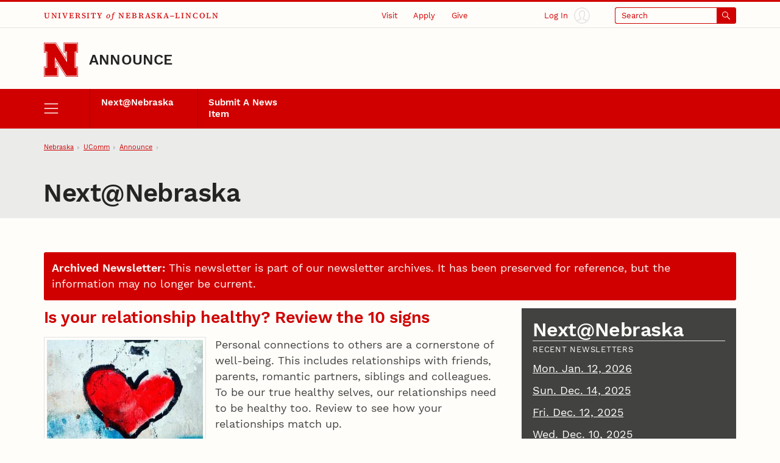

--- FILE ---
content_type: text/html;charset=UTF-8
request_url: https://newsroom.unl.edu/announce/nextatnebraska/13888
body_size: 78203
content:
<!DOCTYPE html>
<html class="dcf-no-js dcf-no-webp" lang="en"><!-- InstanceBegin template="/Templates/local.dwt" codeOutsideHTMLIsLocked="false" -->
  <head>
    <meta charset="utf-8">
<meta http-equiv="x-ua-compatible" content="ie=edge">
<meta name="viewport" content="width=device-width, initial-scale=1, viewport-fit=cover">
<meta name="color-scheme" content="dark light">

    <!--
      Membership and regular participation in the University of Nebraska–Lincoln (UNL) Web Developer Network (WDN) is required to use the UNLedu Web Framework. Visit the WDN site at https://wdn.unl.edu/. Register for our mailing list and add your site or server to UNL Web Audit.
      All framework code is the property of the UNL Web Developer Network. The code seen in a source code view is not, and may not be used as, a template. You may not use this code, a reverse-engineered version of this code, or its associated visual presentation in whole or in part to create a derivative work.
      This message may not be removed from any pages based on the UNLedu Web Framework.

      $Id$
    -->
    <!-- InstanceBeginEditable name="doctitle" --><title>Next@Nebraska | Announce | University of Nebraska-Lincoln</title><!-- InstanceEndEditable -->
    <style>@charset "UTF-8";@font-face{ascent-override:85%;font-family:"Serif Fallback";size-adjust:110.85000000000004%;src:local("Times New Roman")}@font-face{ascent-override:80%;font-family:"Sans Serif Fallback";size-adjust:111.77999999999994%;src:local("Arial")}@font-face{font-display:swap;font-family:"Source Serif 4 UNL Wordmark";font-weight:500;src:url(/wdn/templates_5.3/fonts/source-serif-4/SourceSerif4-Medium-UNLwordmark.woff2) format("woff2");unicode-range:U+41-43,U+45,U+49,U+4b,U+4c,U+4e,U+4f,U+52-56,U+59}@font-face{font-display:swap;font-family:"Source Serif 4 UNL Wordmark";font-style:italic;src:url(/wdn/templates_5.3/fonts/source-serif-4/SourceSerif4-MediumItalic-UNLwordmark.woff2) format("woff2");unicode-range:U+66,U+6f}@font-face{font-display:swap;font-family:Work Sans;font-weight:400;src:url(/wdn/templates_5.3/fonts/work-sans/WorkSans-Regular.woff2) format("woff2")}@font-face{font-display:swap;font-family:Work Sans;font-style:italic;src:url(/wdn/templates_5.3/fonts/work-sans/WorkSans-Italic.woff2) format("woff2")}@font-face{font-display:swap;font-family:Work Sans;font-weight:600;src:url(/wdn/templates_5.3/fonts/work-sans/WorkSans-Semibold.woff2) format("woff2")}@font-face{font-display:swap;font-family:Work Sans;font-style:italic;font-weight:600;src:url(/wdn/templates_5.3/fonts/work-sans/WorkSans-SemiboldItalic.woff2) format("woff2")}@font-face{font-display:swap;font-family:Work Sans;font-weight:700;src:url(/wdn/templates_5.3/fonts/work-sans/WorkSans-Bold.woff2) format("woff2")}@font-face{font-display:swap;font-family:Work Sans;font-style:italic;font-weight:700;src:url(/wdn/templates_5.3/fonts/work-sans/WorkSans-BoldItalic.woff2) format("woff2")}html{font-family:Work Sans,"Sans Serif Fallback",sans-serif;font-size:1em;line-height:1.5}button,figure,input,optgroup,select,textarea{margin:0}:not([role=dialog])[hidden]{display:none!important}[role=dialog][hidden]{display:block!important;visibility:hidden!important}[role=list]{list-style:none;padding-left:0}*,:after,:before{-webkit-box-sizing:border-box;box-sizing:border-box}:root{--bg-body:#fefdfa;--bg-btn-inverse-primary:#ebebea;--bg-btn-inverse-secondary:transparent;--bg-btn-inverse-tertiary:transparent;--bg-btn-primary:#d00000;--bg-btn-secondary:#fefdfa;--bg-btn-tertiary:transparent;--b:#e3e3e2;--b-btn-primary:#d00000;--b-btn-secondary:currentColor;--b-btn-tertiary:transparent;--b-btn-inverse-primary:#ebebea;--b-btn-inverse-secondary:currentColor;--b-btn-inverse-tertiary:transparent;--body:#424240;--btn-primary:#fefdfa;--btn-secondary:#d00000;--btn-tertiary:#d00000;--btn-inverse-primary:#d00000;--btn-inverse-secondary:#ebebea;--btn-inverse-tertiary:#ebebea;--heading:#242423;--inverse:#fefdfa;--link:#d00000}@media (prefers-color-scheme:dark){:root{--bg-body:#242423;--bg-btn-inverse-primary:#ebebea;--bg-btn-inverse-secondary:transparent;--bg-btn-inverse-tertiary:transparent;--bg-btn-primary:#ebebea;--bg-btn-secondary:transparent;--bg-btn-tertiary:transparent;--b:#424240;--b-btn-primary:#ebebea;--b-btn-secondary:currentColor;--b-btn-tertiary:transparent;--b-btn-inverse-primary:#ebebea;--b-btn-inverse-secondary:currentColor;--b-btn-inverse-tertiary:transparent;--body:#c7c8ca;--btn-inverse-primary:#d00000;--btn-inverse-secondary:#ebebea;--btn-inverse-tertiary:#ebebea;--btn-primary:#d00000;--btn-secondary:#ebebea;--btn-tertiary:#ebebea;--heading:#fefdfa;--link:#71bdd3}}@media screen and (min-width:31.57em){:root{font-size:calc(.93em + .23vw)}}@media screen and (min-width:177.38em){:root{font-size:1.33em}}a{color:var(--link)}body{background-color:var(--bg-body);color:var(--body);margin:0;overflow-x:hidden}button,input[type=button],input[type=submit]{display:inline-block;font-family:inherit;font-size:1em;line-height:1.5;padding:.56em 1em;text-align:center}h1{font-size:2em}h2{font-size:1.78em}h1,h2{color:var(--heading);line-height:1.13;margin-bottom:1rem;margin-top:0;text-wrap:balance}img{height:auto;max-width:100%}ol,ul{padding-left:1.78em}dl,ol,ul{margin-bottom:1em}dl,ol,p,ul{margin-top:0}p{margin-bottom:1rem}.unl dl,.unl ol,.unl p,.unl ul {text-wrap:pretty}.dcf-bleed{left:50%;margin-inline:-50vw;position:relative;right:50%;width:100vw}.dcf-wrapper{padding-inline:5.62vw}.dcf-breadcrumbs li{-webkit-box-align:center;align-items:center;display:-webkit-box;display:flex}.dcf-btn{-webkit-appearance:none;-moz-appearance:none;appearance:none;display:inline-block;text-align:center}.dcf-header a,.unl h1 a,.unl h2 a,a.dcf-btn-primary,a.dcf-btn-secondary{text-decoration:none}.dcf-nav-local ul{margin-bottom:0;padding-left:0}.dcf-nav-local ul,.unl .dcf-breadcrumbs ol{list-style:url("data:image/svg+xml;charset=utf-8,%3Csvg xmlns='http://www.w3.org/2000/svg'/%3E")}.unl .dcf-breadcrumbs ol{display:-webkit-box;display:flex;flex-wrap:nowrap;padding-left:5.62vw}.unl .dcf-breadcrumbs li{margin-bottom:0}.unl .dcf-breadcrumbs li:not(:last-child){margin-right:.56em}.unl .dcf-breadcrumbs li:not(:last-child):after{content:"";margin-left:.56em}.unl .dcf-btn{border-style:solid;border-width:2px;font-size:.84em;font-weight:600;padding:.75em 1em}.unl .dcf-btn-inverse-primary{background-color:var(--bg-btn-inverse-primary);border-color:var(--b-btn-inverse-primary);color:var(--btn-inverse-primary)}.unl .dcf-btn-inverse-secondary{background-color:var(--bg-btn-inverse-secondary);border-color:var(--b-btn-inverse-secondary);color:var(--btn-inverse-secondary)}.unl .dcf-btn-inverse-tertiary{background-color:var(--bg-btn-inverse-tertiary);border-color:var(--b-btn-inverse-tertiary);color:var(--btn-inverse-tertiary)}.unl .dcf-btn-primary{background-color:var(--bg-btn-primary);border-color:var(--b-btn-primary);color:var(--btn-primary)}.unl .dcf-btn-secondary{background-color:var(--bg-btn-secondary);border-color:var(--b-btn-secondary);color:var(--btn-secondary)}.unl .dcf-btn-tertiary{background-color:var(--bg-btn-tertiary);border-color:var(--b-btn-tertiary);color:var(--btn-tertiary)}.dcf-institution-title{font-family:"Source Serif 4 UNL Wordmark","Serif Fallback",serif}.unl-institution-title-ls{letter-spacing:.18em}.unl .dcf-site-group{min-height:3.16em}.unl .dcf-site-affiliation a{display:inline-block;padding-bottom:.24em}.unl .dcf-site-affiliation a,.unl .dcf-site-title a{color:var(--heading)}.unl h1,.unl h2{font-weight:600;letter-spacing:-.01em;margin-left:-.01em}.unl .dcf-subhead{font-size:.75rem;font-weight:400;letter-spacing:.1em;line-height:1.33;margin-bottom:.75em;text-transform:uppercase}.unl .dcf-page-title h1,.unl .dcf-page-title h1+.dcf-subhead{margin-bottom:0}.unl .dcf-page-title h1+.dcf-subhead{margin-top:1rem}.unl .dcf-nav-local a:link{color:#fefdfa}.unl .dcf-nav-local>ul:first-child{display:grid}.unl .dcf-nav-menu li{margin-bottom:0}.unl .dcf-nav-menu-child a,.unl .dcf-nav-menu-child button{color:#fefdfa;display:block;line-height:1.33;padding:.75rem 1rem}.unl .dcf-nav-menu-child button,.unl .dcf-nav-menu-child>ul>li>a{font-weight:600}.unl .dcf-nav-toggle-btn{-webkit-appearance:none;-moz-appearance:none;appearance:none}.dcf-bg-transparent{background-color:transparent}.dcf-circle{border-radius:50%}.dcf-b-solid{border-style:solid}.dcf-bt-solid{border-top-style:solid}.dcf-b-0{border-width:0}.dcf-b-1{border-width:1px}.dcf-bt-3{border-top-width:3px}.dcf-ai-flex-end{-webkit-box-align:end;align-items:flex-end}.dcf-ai-center{-webkit-box-align:center;align-items:center}.dcf-jc-flex-end{-webkit-box-pack:end;justify-content:flex-end}.dcf-jc-center{-webkit-box-pack:center;justify-content:center}.dcf-jc-between{-webkit-box-pack:justify;justify-content:space-between}.dcf-d-none{display:none!important}.dcf-d-block{display:block}.dcf-d-flex{display:-webkit-box;display:flex}.dcf-flex-col{-webkit-box-orient:vertical;-webkit-box-direction:normal;flex-direction:column}.dcf-flex-nowrap{flex-wrap:nowrap}.dcf-flex-grow-1{-webkit-box-flex:1;flex-grow:1}.dcf-flex-shrink-0{flex-shrink:0}.dcf-h-4{height:1em}.dcf-h-5{height:1.33em}.dcf-h-8{height:3.16em}.dcf-h-100\%{height:100%}.dcf-w-4{width:1em}.dcf-w-5{width:1.33em}.dcf-w-7{width:2.37em}.dcf-w-8{width:3.16em}.dcf-w-100\%{width:100%}.dcf-w-min-0{min-width:0}.dcf-mt-2{margin-top:.56em}.dcf-mr-3{margin-right:.75em}.dcf-mr-4{margin-right:1em}.dcf-obj-fit-cover{height:100%;object-fit:cover;width:100%}.dcf-overflow-hidden{overflow:hidden}.dcf-p-0{padding:0}.dcf-pt-3{padding-top:.75em}.dcf-pt-5{padding-top:1.33em}.dcf-pr-4{padding-right:1em}.dcf-pb-3{padding-bottom:.75em}.dcf-pb-4{padding-bottom:1em}.dcf-pl-4{padding-left:1em}.dcf-relative{position:relative}.dcf-absolute{position:absolute}.dcf-fixed{position:fixed}.dcf-bottom-0{bottom:0}.dcf-fill-current{fill:currentColor}.dcf-txt-left{text-align:left}.dcf-italic{font-style:italic}.dcf-bold{font-weight:600}.dcf-bolder{font-weight:700}.dcf-lh-1{line-height:1}.dcf-lh-2{line-height:1.13}.dcf-lh-3{line-height:1.33}.dcf-uppercase{text-transform:uppercase}.dcf-invisible{visibility:hidden}.dcf-show-on-focus:not(:focus):not(:active),.dcf-sr-only{clip:rect(0 0 0 0);-webkit-clip-path:inset(50%);clip-path:inset(50%);height:1px;overflow:hidden;position:absolute;white-space:nowrap;width:1px}@media screen{.unl-bg-scarlet{background-color:#d00000}.unl-bg-cream{background-color:var(--bg-body)}.unl-b-scarlet{border-color:#d00000}.unl-bt-scarlet{border-top-color:#d00000}.unl-scarlet,a.unl-scarlet{color:var(--link)}.unl-cream,a.unl-cream{color:var(--inverse)}}.unl .dcf-breadcrumbs,.unl .dcf-txt-xs{font-size:.75em}.unl .dcf-txt-h5{font-size:1.13em}.unl .dcf-txt-h4{font-size:1.33em}.unl .dcf-txt-h3{font-size:1.5em}.unl-ls-1{letter-spacing:.01em}.unl-ls-3{letter-spacing:.1em}@media only screen and (max-width:56.12em){.unl .dcf-breadcrumbs{height:4.21em;overflow:hidden}.unl .dcf-breadcrumbs ol{overflow-x:auto;overflow-y:hidden;padding-bottom:4.21em}.unl .dcf-breadcrumbs li{flex-shrink:0}.unl .dcf-logo-lockup{padding-bottom:1em}.unl .dcf-idm-login{-webkit-box-orient:vertical;-webkit-box-direction:normal;flex-direction:column}.unl .dcf-nav-toggle-group{display:-webkit-box;display:flex;z-index:999}.unl .dcf-nav-toggle-btn{flex-basis:25%}.unl .dcf-nav-menu{pointer-events:none;visibility:hidden}.unl .dcf-cta-header,.unl .dcf-header .dcf-institution-title,.unl .dcf-idm-toggle,.unl .dcf-search-toggle-wrapper{display:none}}@media only screen and (min-width:56.12em){h1{font-size:2.37em}h2{font-size:2em}.unl .dcf-breadcrumbs li:first-child,.unl .dcf-breadcrumbs li:last-child{flex-shrink:0}.unl .dcf-breadcrumbs li:not(:first-child),.unl .dcf-breadcrumbs li:not(:last-child){min-width:0}.unl .dcf-breadcrumbs li a{overflow:hidden;text-overflow:ellipsis;white-space:nowrap}.unl .dcf-header-global{border-bottom:1px solid var(--b);padding-top:.18em}.unl .dcf-header-global-item{margin-left:3.16vw}.unl .dcf-cta-header{-webkit-box-flex:3;-webkit-box-pack:end;display:-webkit-box;display:flex;flex-grow:3;justify-content:flex-end;margin-bottom:0}.unl .dcf-logo-lockup{padding-bottom:1.13em}.unl .dcf-idm-login{-webkit-box-orient:horizontal;-webkit-box-direction:reverse;flex-direction:row-reverse}.unl .dcf-idm-img{fill:#e3e3e2}.unl .dcf-nav-local>ul:first-child{grid-template-columns:repeat(6,1fr);overflow:hidden}.unl .dcf-nav-local>ul>li>a{border-left:1px solid #a00000;height:100%}.unl .dcf-nav-toggle-btn-menu~.dcf-nav-local ul ul{position:absolute;visibility:hidden}.unl .dcf-nav-menu{background-color:#d00000;display:-webkit-box;display:flex;flex-wrap:nowrap;padding-inline:5.62vw}.unl .dcf-nav-menu ul:first-child>li>a,.unl .dcf-nav-menu ul:first-child>li>button{font-size:.84rem!important}.unl .dcf-search{max-width:13.32em}.unl .dcf-idm-toggle,.unl .dcf-nav-menu .dcf-nav-toggle-btn-menu,.unl .dcf-search-toggle-wrapper{display:-webkit-box;display:flex}.unl .dcf-search-toggle-label{padding:.24em 3.16em .24em .75em}.unl .dcf-txt-h4,.unl .dcf-txt-h5{font-size:1.33em!important}.unl .dcf-txt-h3{font-size:1.5em!important}.unl .dcf-cta-nav,.unl .dcf-nav-toggle-group{display:none}}.dcf-modal-overlay[aria-hidden=true]{opacity:0;pointer-events:none;visibility:hidden}</style>
<link rel="stylesheet" href="/wdn/templates_5.3/css/main.css?dep=5.3.58" media="print" onload="this.media='all'">
<noscript>
  <link rel="stylesheet" href="/wdn/templates_5.3/css/main.css?dep=5.3.58">
</noscript>
<link rel="preload" href="https://ucommchat.unl.edu/assets/css?for=client&v=5" as="style">
<link rel="stylesheet" href="/wdn/templates_5.3/css/print.css?dep=5.3.58" media="print">
<link rel="icon" href="/wdn/templates_5.3/includes/global/favicon/favicon.ico" sizes="any">
<link rel="icon" href="/wdn/templates_5.3/includes/global/favicon/icon.svg" type="image/svg+xml">
<link rel="apple-touch-icon" href="/wdn/templates_5.3/includes/global/favicon/apple-touch-icon.png">
<link rel="manifest" href="/wdn/templates_5.3/includes/global/favicon/manifest.webmanifest">
<meta name="theme-color" content="#d00000">

    <!-- InstanceBeginEditable name="head" -->
    <!-- Place optional header elements here -->
    
    <link rel="stylesheet" type="text/css" media="screen" href="https://newsroom.unl.edu/announce/css/all.css?cb-20231221a" />
    <link rel="home" href="https://newsroom.unl.edu/announce/" title="Next@Nebraska" />
    <link rel="logout" href="https://newsroom.unl.edu/announce/?logout" title="Log out" />
<!-- InstanceEndEditable -->
    <!-- TemplateParam name="class" type="text" value="" -->
  </head>
  <body class="unl" data-version="5.3">
    <div class="dcf-absolute dcf-pin-top dcf-pin-left dcf-mt-1 dcf-ml-1 dcf-z-1" id="dcf-skip-nav">
  <a class="dcf-show-on-focus dcf-btn dcf-btn-primary" href="#dcf-main">Skip to main content</a>
</div>

    <header class="dcf-header" id="dcf-header" role="banner">
      <script>function displayWDNNoticeBanner(){function e(e){if(e){var n=document.getElementById("dcf-skip-nav"),t=document.createElement("div");t.setAttribute("role","navigation"),t.classList.add("dcf-d-none@print"),t.innerHTML=e,n?n.parentNode.insertBefore(t,n.nextSibling):document.body.prepend(t)}}var n=!1,t=sessionStorage.getItem("wdnNoticeMessage");if(setInterval(function(){sessionStorage.removeItem("wdnNoticeMessage")},9e5),t)n=t,e(n);else{var s=new XMLHttpRequest;s.open("GET","https://its-unl-cms-prd-s3.s3.amazonaws.com/wdn-message.html"),s.send(null),s.onload=function(t){200===s.status&&(n=s.responseText,sessionStorage.setItem("wdnNoticeMessage",n),e(n))}}}displayWDNNoticeBanner();</script>
<div class="dcf-header-global dcf-wrapper dcf-d-flex dcf-flex-nowrap dcf-ai-center dcf-jc-between dcf-relative dcf-bt-solid dcf-bt-3 unl-bt-scarlet">
  <a class="dcf-institution-title dcf-flex-shrink-0 dcf-pt-3 dcf-pb-3 dcf-txt-xs unl-ls-3" id="dcf-institution-title" href="https://www.unl.edu/">
    <span class="dcf-uppercase">University</span> <span class="dcf-italic">of</span><span class="unl-institution-title-ls"> </span><span class="dcf-uppercase">Nebraska&ndash;Lincoln</span>
  </a>

      <ul class="dcf-cta dcf-cta-header dcf-header-global-item dcf-jc-flex-end dcf-mb-0 dcf-txt-xs dcf-d-none@print" role="list">

      <li class="dcf-mb-0">
  <a class="dcf-link-cta dcf-pt-3 dcf-pr-4 dcf-pb-3 dcf-pl-4" href="https://www.unl.edu/visit/">Visit</a>
  <div class="dcf-popup" data-position="bottom" data-alignment="center" data-point="true" data-hover="true" hidden>
    <button class="dcf-btn-toggle-popup dcf-btn-toggle-cta dcf-pt-3 dcf-pr-4 dcf-pb-3 dcf-pl-4 dcf-bg-transparent dcf-b-0" id="dcf-visit-toggle" hidden>Visit</button>
    <ul class="dcf-popup-content dcf-list-cta dcf-absolute dcf-mt-0 dcf-mb-0 dcf-p-6 dcf-bg-overlay-dark" id="dcf-visit-options" role="list">

      <!-- InstanceBeginEditable name="headervisit" -->
      <!--#include virtual="/wdn/templates_5.3/includes/local/visit-local.html" -->
      <!-- InstanceEndEditable -->
            <li class="dcf-mb-0"><a href="https://www.unl.edu/visit/">Visit the University of Nebraska&ndash;Lincoln</a></li>
    </ul>
  </div>
</li>

      <li class="dcf-mb-0">
  <a class="dcf-link-cta dcf-pt-3 dcf-pr-4 dcf-pb-3 dcf-pl-4" href="https://www.unl.edu/apply/">Apply</a>
  <div class="dcf-popup" data-position="bottom" data-alignment="center" data-point="true" data-hover="true" hidden>
    <button class="dcf-btn-toggle-popup dcf-btn-toggle-cta dcf-pt-3 dcf-pr-4 dcf-pb-3 dcf-pl-4 dcf-bg-transparent dcf-b-0" id="dcf-apply-toggle" hidden>Apply</button>
    <ul class="dcf-popup-content dcf-list-cta dcf-absolute dcf-mt-0 dcf-mb-0 dcf-p-6 dcf-bg-overlay-dark" id="dcf-apply-options" role="list">

      <!-- InstanceBeginEditable name="headerapply" -->
      <!--#include virtual="/wdn/templates_5.3/includes/local/apply-local.html" -->
      <!-- InstanceEndEditable -->
            <li class="dcf-mb-0"><a href="https://www.unl.edu/apply/">Apply to the University of Nebraska&ndash;Lincoln</a></li>
    </ul>
  </div>
</li>

      <li class="dcf-mb-0">
  <a class="dcf-link-cta dcf-pt-3 dcf-pr-4 dcf-pb-3 dcf-pl-4" href="https://www.unl.edu/give/">Give</a>
  <div class="dcf-popup" data-position="bottom" data-alignment="center" data-point="true" data-hover="true" hidden>
    <button class="dcf-btn-toggle-popup dcf-btn-toggle-cta dcf-pt-3 dcf-pr-4 dcf-pb-3 dcf-pl-4 dcf-bg-transparent dcf-b-0" id="dcf-give-toggle" hidden>Give</button>
    <ul class="dcf-popup-content dcf-list-cta dcf-absolute dcf-mt-0 dcf-mb-0 dcf-p-6 dcf-bg-overlay-dark" id="dcf-give-options" role="list">

      <!-- InstanceBeginEditable name="headergive" -->
      <!--#include virtual="/wdn/templates_5.3/includes/local/give-local.html" -->
      <!-- InstanceEndEditable -->
            <li class="dcf-mb-0"><a href="https://www.unl.edu/give/">Give to the University of Nebraska&ndash;Lincoln</a></li>
    </ul>
  </div>
</li>

      </ul>

      <div class="dcf-idm dcf-flex-grow-1 dcf-d-flex dcf-jc-flex-end dcf-h-100% dcf-w-min-0 dcf-d-none@print" id="dcf-idm">
  <div class="dcf-idm-status-logged-out dcf-idm-toggle dcf-ai-center dcf-relative dcf-header-global-item dcf-w-min-0">
    <a class="dcf-idm-login dcf-d-flex dcf-ai-center dcf-jc-center dcf-h-100% dcf-w-100%" href="https://shib.unl.edu/idp/profile/cas/login?service=https%3A%2F%2Fwww.unl.edu%2F">
      <svg class="dcf-idm-img dcf-txt-sm dcf-h-6 dcf-w-6 dcf-circle unl-bg-cream" aria-hidden="true" focusable="false" height="16" width="16" viewBox="0 0 48 48"><path d="M47.9 24C47.9 10.8 37.2.1 24 .1S.1 10.8.1 24c0 6.3 2.5 12.3 6.9 16.8 4.5 4.6 10.6 7.1 17 7.1s12.5-2.5 17-7.1c4.5-4.5 6.9-10.5 6.9-16.8zm-45 0C2.9 12.4 12.4 2.9 24 2.9c11.6 0 21.1 9.5 21.1 21.1 0 5.2-1.9 10.1-5.3 14-2.1-1.2-5-2.2-8.2-3.4-.7-.3-1.5-.5-2.2-.8v-3.1c1.1-.7 2.6-2.4 2.9-5.7.8-.6 1.2-1.6 1.2-2.9 0-1.1-.4-2.1-1-2.7.5-1.6 1.3-4.2.7-6.5-.7-3-4.6-4-7.7-4-2.7 0-5.9.8-7.2 2.8-1.2 0-2 .5-2.4 1-1.6 1.7-.8 4.8-.3 6.6-.6.6-1 1.6-1 2.7 0 1.3.5 2.3 1.2 2.9.3 3.4 1.8 5 2.9 5.7v3.1c-.7.2-1.4.5-2 .7-3.1 1.1-6.2 2.2-8.4 3.5-3.5-3.7-5.4-8.7-5.4-13.9zm7.5 16.1c2-1 4.6-2 7.2-2.9 1-.4 2-.7 3-1.1.5-.2.9-.7.9-1.3v-4.9c0-.6-.4-1.1-.9-1.3-.1 0-2-.8-2-4.5 0-.7-.5-1.2-1.1-1.4-.1-.3-.1-.9 0-1.2.6-.1 1.1-.7 1.1-1.4 0-.3-.1-.6-.2-1.2-.9-3.2-.7-4-.4-4.3.1-.1.4-.1 1 0 .7.1 1.5-.3 1.6-1 .3-1 2.5-1.9 5-1.9s4.7.8 5 1.9c.4 1.7-.4 4.1-.7 5.2-.2.6-.3.9-.3 1.3 0 .7.5 1.2 1.1 1.4.1.3.1.9 0 1.2-.6.1-1.1.7-1.1 1.4 0 3.7-1.9 4.5-2 4.5-.6.2-1 .7-1 1.3v4.9c0 .6.4 1.1.9 1.3 1.1.4 2.1.8 3.2 1.2 2.7 1 5.2 1.9 7.1 2.8-3.8 3.3-8.6 5-13.7 5-5.2 0-9.9-1.8-13.7-5z"/></svg>
      <span class="dcf-idm-label dcf-mr-3 dcf-txt-xs">Log In</span>
    </a>
  </div>
  <div class="dcf-idm-status-logged-in dcf-idm-toggle dcf-ai-center dcf-relative dcf-header-global-item dcf-w-min-0"></div>
</div>

      <div class="dcf-search dcf-header-global-item dcf-flex-grow-1 dcf-d-flex dcf-jc-flex-end dcf-modal-parent dcf-d-none@print" id="dcf-search" role="search">
  <div class="dcf-search-toggle-wrapper dcf-ai-center dcf-w-100%">
    <a class="dcf-nav-toggle-btn dcf-nav-toggle-btn-search dcf-search-toggle dcf-d-flex dcf-ai-center dcf-jc-between dcf-w-100% dcf-p-0 dcf-rounded dcf-txt-xs dcf-b-1 dcf-b-solid unl-b-scarlet unl-bg-scarlet" id="dcf-search-toggle-link" href="https://search.unl.edu/">
      <span class="dcf-search-toggle-label dcf-rounded-left dcf-flex-grow-1 dcf-txt-left unl-bg-cream unl-scarlet">Search</span>
      <span class="dcf-d-flex dcf-ai-center dcf-jc-center dcf-w-7">
        <svg class="dcf-h-4 dcf-w-4 dcf-fill-current" aria-hidden="true" focusable="false" height="16" width="16" viewBox="0 0 48 48">
          <path d="M18 36a17.9 17.9 0 0 0 11.27-4l15.31 15.41a2 2 0 0 0 2.84-2.82L32.08 29.18A18 18 0 1 0 18 36zm0-32A14 14 0 1 1 4 18 14 14 0 0 1 18 4z"></path>
        </svg>
      </span>
    </a>
    <button class="dcf-search-toggle-button dcf-btn-toggle-modal dcf-nav-toggle-btn dcf-nav-toggle-btn-search dcf-search-toggle dcf-d-flex dcf-ai-center dcf-jc-between dcf-w-100% dcf-p-0 dcf-rounded dcf-txt-xs dcf-bg-transparent dcf-b-1 dcf-b-solid unl-b-scarlet unl-bg-scarlet unl-cream" data-toggles-modal="dcf-search-results" type="button" hidden></button>
  </div>
  <div class="dcf-modal dcf-fixed dcf-pin-top dcf-pin-left" id="dcf-search-results" hidden>
    <div class="dcf-modal-wrapper dcf-bg-overlay-light dcf-h-max-100vh dcf-overflow-y-auto dcf-d-flex dcf-flex-col dcf-flex-nowrap dcf-h-100% dcf-w-100%">
      <div class="dcf-modal-header dcf-bleed dcf-bg-center dcf-bg-no-repeat dcf-bg-cover unl-bg-scarlet unl-search-bg">
        <h2 class="dcf-sr-only">Search Form</h2>
        <form class="dcf-wrapper dcf-form dcf-search-form dcf-d-flex dcf-ai-center dcf-pt-8 dcf-pb-8" id="dcf-search-form" role="search" aria-label="Site" action="https://search.unl.edu/" method="get">
          <label class="dcf-label dcf-mr-4 dcf-mb-0 unl-cream" for="dcf-search_query">Search</label>
          <div class="dcf-input-group">
            <input class="dcf-input-text dcf-search-input dcf-bg-transparent unl-cream unl-b-cream" id="dcf-search_query" name="q" type="search" required>
            <button class="dcf-btn dcf-btn-inverse-primary" type="submit">
              <svg class="dcf-d-block dcf-h-5 dcf-w-5 dcf-fill-current" aria-hidden="true" focusable="false" height="16" width="16" viewBox="0 0 48 48">
                <path d="M18 36a17.9 17.9 0 0 0 11.27-4l15.31 15.41a2 2 0 0 0 2.84-2.82L32.08 29.18A18 18 0 1 0 18 36zm0-32A14 14 0 1 1 4 18 14 14 0 0 1 18 4z"></path>
              </svg>
              <span class="dcf-sr-only">Submit</span>
            </button>
          </div>
        </form>
        <button class="dcf-btn-close-modal dcf-btn dcf-btn-inverse-tertiary dcf-absolute dcf-pin-top dcf-pin-right dcf-z-1 dcf-lh-1">Close</button>
      </div>
      <div class="dcf-modal-content dcf-bleed dcf-h-100% dcf-w-100% dcf-overflow-y-auto">
        <div class="dcf-h-100% dcf-w-100% dcf-overflow-y-auto">
          <div class="dcf-search-results-wrapper dcf-h-100% dcf-w-100%" id="dcf-search-results-wrapper">
          </div><!-- end Search Results Wrapper -->
        </div>
      </div>
    </div>
  </div>
</div>

      </div>

      <div class="dcf-logo-lockup dcf-wrapper dcf-d-flex dcf-ai-flex-end dcf-relative dcf-overflow-hidden dcf-pt-5" id="dcf-logo-lockup">
  <a class="dcf-header-logo dcf-mr-4 dcf-flex-shrink-0" id="dcf-header-logo" href="https://www.unl.edu/" aria-label="Go to University of Nebraska&ndash;Lincoln home page">
    <svg class="dcf-d-block dcf-h-8 dcf-w-8" focusable="false" height="76" width="76" viewBox="0 0 152 152">
      <defs>
        <style>
          .unl-header-svg-n-1 { fill: #fefdfa; }
          .unl-header-svg-n-2 { fill: #d00000; }
          @media print {
            .unl-header-svg-n-1 { fill: #fff; }
            .unl-header-svg-n-2 { fill: #000; }
          }
          #n153,
          #n57 {
            display: none;
          }
          @media (min-width: 56px) {
            #n45 { display: none; }
            #n57 { display: block; }
          }
          @media (min-width: 152px) {
            #n57 { display: none; }
            #n153{ display: block; }
          }
        </style>
      </defs>
      <g id="n153">
        <path class="unl-header-svg-n-1" d="M147,1H90V42h10V75.673L53.532,2.393,52.648,1H2V42H12v66H2v41H62V108H52V74.336l46.467,73.271L99.351,149H150V108H140V42h10V1ZM59,111v35H5V111H15V39H5V4H51l52,82V39H93V4h54V39H137v72h10v35H101L49,64v47Z"></path>
        <path class="unl-header-svg-n-2" d="M147,0H88V45H98V69.8L55.2,2.3,53.8,0H0V45H10v62H0v45H64V107H54V82.2l42.8,67.5,1.5,2.3H152V107H142V45h10V0Zm3,5V43H140v66h10v41H99.4l-.9-1.4L52,75.3V109H62v41H2V109H12V43H2V2H52.6l.9,1.4L100,76.7V43H90V2h60ZM103,87,51,5H5V40H15v72H5v35H59V112H49V65l52,82h46V112H137V40h10V5H93V40h10Z"></path>
      </g>
      <g id="n57">
        <path class="unl-header-svg-n-1" d="M89.571,2.714V43.429h10.857V76L51.571,2.714H2.714V43.429H13.571v65.143H2.714v40.714H62.429V108.571H51.571V76l47.5,73.286h50.214V108.571H138.429V43.429h10.857V2.714ZM59.714,111.286v35.286H5.429V111.286H16.286V40.714H5.429V5.429H50.214l52.929,81.429V40.714H92.286V5.429h54.286V40.714H135.714v70.571h10.857v35.286H100.429L48.857,65.143v46.143Z"></path>
        <path class="unl-header-svg-n-2" d="M147.006,0H86.857V46.143H97.714V67.857L54.286,0H0V46.143H10.857v59.714H0V152H65.143V105.857H54.286V84.143L97.714,152H152V105.857H141.143V46.143H152V0Zm2.28,43.429H138.429v65.143h10.857v40.714H99.071L51.571,76v32.571H62.429v40.714H2.714V108.571H13.571V43.429H2.714V2.714H51.571L100.429,76V43.429H89.571V2.714h59.714ZM103.143,86.857,50.214,5.429H5.429V40.714H16.286v70.571H5.429v35.286H59.714V111.286H48.857V65.143l51.571,81.429h46.143V111.286H135.714V40.714h10.857V5.429H92.286V40.714h10.857Z"></path>
      </g>
      <g id="n45">
        <path class="unl-header-svg-n-1" d="M89.818,3.455v38h10.364V76L53.545,3.455H3.455v38H13.818v69.091H3.455v38H62.182v-38H51.818V76l46.636,72.545h50.091v-38H138.182V41.455h10.364v-38ZM58.727,114v31.091H6.909V114H17.273V38H6.909V6.909H51.818l51.818,79.455V38H93.273V6.909h51.818V38H134.727v76h10.364v31.091H100.182L48.364,65.636V114Z"></path>
        <path class="unl-header-svg-n-2" d="M147.008,0H86.364V44.909H96.727V65.636L55.273,0H0V44.909H10.364v62.182H0V152H65.636V107.091H55.273V86.364L96.727,152H152V107.091H141.636V44.909H152V0Zm1.537,41.455H138.182v69.091h10.364v38H98.455L51.818,76v34.545H62.182v38H3.455v-38H13.818V41.455H3.455v-38H53.545L100.182,76V41.455H89.818v-38h58.727ZM103.636,86.364,51.818,6.909H6.909V38H17.273v76H6.909v31.091H58.727V114H48.364V65.636l51.818,79.455h44.909V114H134.727V38h10.364V6.909H93.273V38h10.364Z"></path>
      </g>
    </svg>
  </a>
  <div class="dcf-site-group dcf-d-flex dcf-flex-col dcf-jc-center">

      <div class="dcf-site-affiliation dcf-lh-3 dcf-txt-xs" id="dcf-site-affiliation">

      <!-- InstanceBeginEditable name="affiliation" --><!-- InstanceEndEditable -->
      </div>

      <div class="dcf-site-title dcf-bold dcf-lh-2 dcf-uppercase unl-ls-1" id="dcf-site-title">

      <!-- InstanceBeginEditable name="titlegraphic" --><a class="dcf-txt-h5" href="https://newsroom.unl.edu/announce/">Announce</a><!-- InstanceEndEditable -->
      </div>

        </div>
</div>

      <div id="dcf-nav-toggle-group" class="dcf-nav-toggle-group dcf-pin-bottom dcf-fixed dcf-w-100% dcf-lh-1 dcf-bt-solid dcf-bt-3 unl-bt-scarlet unl-bg-cream hrjs dcf-d-none@print">
  <button class="dcf-nav-toggle-btn dcf-nav-toggle-btn-menu dcf-d-flex dcf-flex-col dcf-ai-center dcf-flex-grow-1 dcf-jc-center dcf-h-9 dcf-p-0 dcf-b-0 dcf-bg-transparent unl-scarlet" id="dcf-mobile-toggle-menu" aria-haspopup="true" aria-expanded="false" aria-label="Open menu">
    <svg class="dcf-h-5 dcf-w-5 dcf-fill-current" aria-hidden="true" focusable="false" width="16" height="16" viewBox="0 0 24 24">
      <g id="dcf-nav-toggle-icon-open-menu" class="">
        <path d="M23.5 12.5H.5c-.3 0-.5-.2-.5-.5s.2-.5.5-.5h23c.3 0 .5.2.5.5s-.2.5-.5.5zM23.5 4.5H.5C.2 4.5 0 4.3 0 4s.2-.5.5-.5h23c.3 0 .5.2.5.5s-.2.5-.5.5zM23.5 20.5H.5c-.3 0-.5-.2-.5-.5s.2-.5.5-.5h23c.3 0 .5.2.5.5s-.2.5-.5.5z"></path>
      </g>
      <g id="dcf-nav-toggle-icon-close-menu" class="dcf-d-none">
        <path d="M20.5 4.2L4.2 20.5c-.2.2-.5.2-.7 0-.2-.2-.2-.5 0-.7L19.8 3.5c.2-.2.5-.2.7 0 .2.2.2.5 0 .7z"></path>
        <path d="M3.5 4.2l16.3 16.3c.2.2.5.2.7 0s.2-.5 0-.7L4.2 3.5c-.2-.2-.5-.2-.7 0-.2.2-.2.5 0 .7z"></path>
      </g>
    </svg>
    <span class="dcf-nav-toggle-label-menu dcf-mt-2 dcf-txt-xs">Menu</span>
  </button>
  <a class="dcf-nav-toggle-btn dcf-nav-toggle-btn-search dcf-d-flex dcf-flex-col dcf-ai-center dcf-jc-center dcf-flex-grow-1 dcf-h-9 dcf-p-0 dcf-b-0 dcf-bg-transparent unl-scarlet" id="dcf-mobile-search-link" href="https://search.unl.edu/" aria-label="Open search">
    <svg class="dcf-h-5 dcf-w-5 dcf-fill-current" aria-hidden="true" focusable="false" height="16" width="16" viewBox="0 0 24 24">
      <g class="dcf-nav-toggle-icon-open">
        <path d="M22.5 21.8L15 14.3c1.2-1.4 2-3.3 2-5.3 0-4.4-3.6-8-8-8S1 4.6 1 9s3.6 8 8 8c2 0 3.9-.8 5.3-2l7.5 7.5c.2.2.5.2.7 0 .2-.2.2-.5 0-.7zM9 16c-3.9 0-7-3.1-7-7s3.1-7 7-7 7 3.1 7 7-3.1 7-7 7z"></path>
      </g>
      <g class="dcf-nav-toggle-icon-close dcf-d-none">
        <path d="M20.5 4.2L4.2 20.5c-.2.2-.5.2-.7 0-.2-.2-.2-.5 0-.7L19.8 3.5c.2-.2.5-.2.7 0 .2.2.2.5 0 .7z"></path>
        <path d="M3.5 4.2l16.3 16.3c.2.2.5.2.7 0s.2-.5 0-.7L4.2 3.5c-.2-.2-.5-.2-.7 0-.2.2-.2.5 0 .7z"></path>
      </g>
    </svg>
    <span class="dcf-nav-toggle-label dcf-mt-2 dcf-txt-xs">Search</span>
  </a>
  <button class="dcf-mobile-search-button dcf-nav-toggle-btn dcf-btn-toggle-modal dcf-d-flex dcf-flex-col dcf-ai-center dcf-jc-center dcf-flex-grow-1 dcf-h-9 dcf-p-0 dcf-b-0 dcf-bg-transparent unl-scarlet" data-toggles-modal="dcf-search-results" data-with-nav-toggle-group="true" data-nav-toggle-label-open="Search" data-nav-toggle-label-closed="Close" type="button" hidden></button>
  <div class="dcf-nav-toggle-btn dcf-nav-toggle-btn-idm dcf-idm dcf-d-flex dcf-flex-col dcf-ai-center dcf-jc-center dcf-flex-grow-1 dcf-h-9">
    <div class="dcf-idm-status-logged-out dcf-h-100% dcf-w-100%">
      <a class="dcf-d-flex dcf-flex-col dcf-ai-center dcf-jc-center dcf-h-100% dcf-w-100%" href="https://shib.unl.edu/idp/profile/cas/login?service=https%3A%2F%2Fwww.unl.edu%2F">
        <svg class="dcf-h-5 dcf-w-5 dcf-fill-current" aria-hidden="true" focusable="false" height="16" width="16" viewBox="0 0 24 24">
          <path d="M12 0C5.4 0 0 5.4 0 12c0 6.2 5 12 12 12 3.2 0 6.3-1.3 8.5-3.6S24 15.1 24 12c0-6.6-5.4-12-12-12zM4.7 20.2c1-.6 2.5-1.1 4-1.6l1.5-.6c.2-.1.3-.3.3-.5V15c0-.2-.1-.4-.3-.5 0 0-1.2-.5-1.2-2.5 0-.3-.2-.5-.5-.5 0 0-.1-.2-.1-.5s.1-.5.1-.5c.3 0 .5-.2.5-.5 0-.1 0-.3-.1-.5-.2-.5-.6-2-.2-2.4.1-.2.5-.2.7-.1.3 0 .5-.1.6-.4.2-.6 1.3-1.1 2.8-1.1s2.6.5 2.8 1.1c.2.9-.2 2.2-.4 2.8-.2.3-.2.5-.2.6 0 .3.2.5.5.5 0 0 .1.2.1.5s-.1.5-.1.5c-.3 0-.5.2-.5.5 0 2.1-1.1 2.5-1.2 2.5-.2.1-.3.3-.3.5v2.5c0 .2.1.4.3.5.5.2 1.1.4 1.6.6 1.5.5 2.9 1.1 3.9 1.6-2 1.8-4.5 2.8-7.3 2.8-2.7 0-5.3-1-7.3-2.8zm15.4-.8c-1-.6-2.6-1.2-4.3-1.8-.4-.2-.8-.3-1.3-.5v-1.8c.5-.3 1.4-1.1 1.5-2.9.4-.2.6-.7.6-1.4 0-.6-.2-1-.5-1.3.2-.8.7-2.1.4-3.3-.3-1.4-2.2-1.9-3.7-1.9-1.3 0-3 .4-3.6 1.5-.5-.1-.9.1-1.2.4-.8.8-.3 2.4-.1 3.3-.3.2-.5.7-.5 1.3 0 .6.2 1.1.6 1.4.1 1.8 1 2.6 1.5 2.9v1.8c-.4.1-.8.3-1.2.4-1.6.6-3.3 1.2-4.4 1.9C2 17.4 1 14.8 1 12 1 5.9 5.9 1 12 1s11 4.9 11 11c0 2.8-1 5.4-2.9 7.4z"></path>
        </svg>
        <span class="dcf-mt-2 dcf-txt-xs">Log In</span>
      </a>
    </div>
    <div class="dcf-idm-status-logged-in dcf-relative dcf-h-100% dcf-w-100%" hidden></div>
  </div>
</div>

      <nav class="dcf-nav-menu dcf-modal-parent dcf-d-none@print" id="dcf-navigation" role="navigation" aria-label="Primary">

      <button class="dcf-nav-toggle-btn dcf-nav-toggle-btn-menu dcf-flex-shrink-0 dcf-ai-center dcf-w-9 dcf-p-0 dcf-b-0 dcf-bg-transparent unl-cream" id="dcf-menu-toggle" hidden>
  <svg class="dcf-h-5 dcf-w-5 dcf-fill-current" aria-hidden="true" focusable="false" width="16" height="16" viewBox="0 0 48 48">
    <g>
      <path d="M45.5 22.5h-43c-.8 0-1.5.7-1.5 1.5s.7 1.5 1.5 1.5h43c.8 0 1.5-.7 1.5-1.5s-.7-1.5-1.5-1.5zM45.5 7.5h-43C1.7 7.5 1 8.2 1 9s.7 1.5 1.5 1.5h43c.8 0 1.5-.7 1.5-1.5s-.7-1.5-1.5-1.5zM45.5 37.5h-43c-.8 0-1.5.7-1.5 1.5s.7 1.5 1.5 1.5h43c.8 0 1.5-.7 1.5-1.5s-.7-1.5-1.5-1.5z"/>
    </g>
    <g class="dcf-d-none">
      <path d="M38.1 7.7L7.7 38.1c-.6.6-.6 1.5 0 2.1.6.6 1.5.6 2.1 0L40.3 9.9c.6-.6.6-1.5 0-2.1-.6-.6-1.6-.6-2.2-.1z"/>
      <path d="M7.7 7.7c-.6.6-.6 1.5 0 2.1l30.4 30.4c.6.6 1.5.6 2.1 0 .6-.6.6-1.5 0-2.1L9.9 7.7c-.6-.5-1.6-.5-2.2 0z"/>
    </g>
  </svg>
</button>

      <div id="dcf-nav-menu-child" class="dcf-nav-menu-child dcf-nav-local dcf-w-100%">

      <!-- InstanceBeginEditable name="navlinks" -->			<ul>
                                <li><a href="https://newsroom.unl.edu/announce/nextatnebraska">Next@Nebraska</a>
                    <ul>
                        <li><a href="https://newsroom.unl.edu/announce/?view=help">Help</a></li>
                    </ul>
                </li>
                <li><a href="http://newsroom.unl.edu/announce/nextatnebraska/submit">Submit A News Item</a>
                    <ul>
                        <li><a href="https://newsroom.unl.edu/announce/?view=mynews">Your News Items</a></li>
                    </ul>
                </li>
                                            </ul><!-- InstanceEndEditable -->
      <ul class="dcf-cta dcf-cta-nav dcf-header-global-item dcf-mt-6 dcf-pt-5 dcf-bt-1 dcf-bt-solid unl-bt-cream" role="list">

      <li class="dcf-relative dcf-mb-0">
  <div class="dcf-mb-4 dcf-uppercase dcf-txt-xs dcf-bold unl-ls-2 unl-cream">Visit</div>
  <ul class="dcf-list-cta dcf-mt-0" role="list">

      <!-- InstanceBeginEditable name="navvisit" -->
      <!--#include virtual="/wdn/templates_5.3/includes/local/visit-local.html" -->
      <!-- InstanceEndEditable -->
          <li class="dcf-mb-0"><a href="https://www.unl.edu/visit/">Visit the University of Nebraska&ndash;Lincoln</a></li>
  </ul>
</li>

      <li class="dcf-relative dcf-mb-0">
  <div class="dcf-mb-4 dcf-uppercase dcf-txt-xs dcf-bold unl-ls-2 unl-cream">Apply</div>
  <ul class="dcf-list-cta dcf-mt-0" role="list">

      <!-- InstanceBeginEditable name="navapply" -->
      <!--#include virtual="/wdn/templates_5.3/includes/local/apply-local.html" -->
      <!-- InstanceEndEditable -->
          <li class="dcf-mb-0"><a href="https://www.unl.edu/apply/">Apply to the University of Nebraska&ndash;Lincoln</a></li>
  </ul>
</li>

      <li class="dcf-relative dcf-mb-0">
  <div class="dcf-mb-4 dcf-uppercase dcf-txt-xs dcf-bold unl-ls-2 unl-cream">Give</div>
  <ul class="dcf-list-cta dcf-mt-0" role="list">

      <!-- InstanceBeginEditable name="navgive" -->
      <!--#include virtual="/wdn/templates_5.3/includes/local/give-local.html" -->
      <!-- InstanceEndEditable -->
          <li class="dcf-mb-0"><a href="https://www.unl.edu/give/">Give to the University of Nebraska&ndash;Lincoln</a></li>
  </ul>
</li>

      </ul>

      </div>

      </nav>

    </header>
    <main class="dcf-main" id="dcf-main" role="main" tabindex="-1">
      <!-- InstanceBeginEditable name="highlighted" -->
      <!-- InstanceEndEditable -->
      <!-- InstanceBeginEditable name="hero" -->
      <div class="dcf-hero dcf-hero-default">
        <!-- InstanceEndEditable -->
        <div class="dcf-hero-group-1">
          <div class="dcf-breadcrumbs-wrapper">
            <nav class="dcf-breadcrumbs" id="dcf-breadcrumbs" role="navigation" aria-label="breadcrumbs">
              <!-- InstanceBeginEditable name="breadcrumbs" -->
    <ol>
        <li><a href="https://www.unl.edu/">Nebraska</a></li>
        <li><a href="https://ucomm.unl.edu/">UComm</a></li>
        <li><a href="https://newsroom.unl.edu/announce/">Announce</a></li>
        <li></li>
    </ol>
<!-- InstanceEndEditable -->
            </nav>
          </div>
          <header class="dcf-page-title" id="dcf-page-title">
            <!-- InstanceBeginEditable name="pagetitle" --><h1>Next@Nebraska</h1><!-- InstanceEndEditable -->
          </header>
          <!-- InstanceBeginEditable name="herogroup1" -->
          <!-- InstanceEndEditable -->
        </div>
        <!-- InstanceBeginEditable name="herogroup2" -->
        <div class="dcf-hero-group-2">
        </div>
        <!-- InstanceEndEditable -->
      </div>
      <div class="dcf-main-content dcf-wrapper">
        <!-- InstanceBeginEditable name="maincontentarea" --><div class="dcf-bleed"><div class="dcf-wrapper dcf-pt-0 dcf-pb-8"><div class="unl-bg-scarlet unl-cream dcf-rounded dcf-p-3 dcf-mb-3">
    <strong>Archived Newsletter:</strong> This newsletter is part of our newsletter archives. It has
    been preserved for reference, but the information may no longer be current.
</div>
<section class="dcf-grid dcf-col-gap-vw">
    <div class="dcf-col-100% dcf-col-67%-start@md">
        <div id="newsletterWeb">
            	        <div id="newsColumnIntro" class="newsColumn">
    <article class="story" id="story_79451" data-id="79451">
            <h4>
    <a href="https://newsroom.unl.edu/announce/nextatnebraska/13888/79451">
      Is your relationship healthy? Review the 10 signs    </a>
</h4>
<p>
<a href="https://newsroom.unl.edu/announce/nextatnebraska/13888/79451"><img src="https://newsroom.unl.edu/announce/files/file163495.jpg" style="margin-right:15px; float:left;" class="frame" alt="[courtesy photo]" /></a>Personal connections to others are a cornerstone of well-being. This includes relationships with friends, parents, romantic partners, siblings and colleagues. To be our true healthy selves, our relationships need to be healthy too. Review to see how your relationships match up.</p>

More details at: <a href="https://studentaffairs.unl.edu/news/your-relationship-healthy-review-10-signs" title="Go to the supporting webpage">https://studentaffairs.unl.edu/news/your-relationship-healthy-review-10-signs</a>
        <div class="clear outlook2016stylefix" style="font-size:0;line-height:0">&nbsp;</div>
        </article>
    <article class="story" id="story_80060" data-id="80060">
            <h4>
    <a href="https://newsroom.unl.edu/announce/nextatnebraska/13888/80060">
      Vaccine, booster, flu shot clinic on campus Feb. 9    </a>
</h4>
<p>
<a href="https://newsroom.unl.edu/announce/nextatnebraska/13888/80060"><img src="https://newsroom.unl.edu/announce/files/file163497.jpg" style="margin-right:15px; float:left;" class="frame" alt="[courtesy photo]" /></a>Secure your COVID-19 vaccination/booster appointment now to help avoid the need to quarantine if exposed to COVID-19. Vaccines &#8212; including the flu shot &#8212; are available at no cost. The times are 9 a.m. to 1 p.m. in the Nebraska Union Ballroom and 3 to 5 p.m. in the East Union&#8217;s Great Plains Room.  </p>

More details at: <a href="https://news.unl.edu/newsrooms/today/article/vaccine-booster-flu-shot-clinic-on-campus-feb-9/" title="Go to the supporting webpage">https://news.unl.edu/newsrooms/today/article/vaccine-booster-flu-shot-clinic-on-campus-feb-9/</a>
        <div class="clear outlook2016stylefix" style="font-size:0;line-height:0">&nbsp;</div>
        </article>
    <article class="story" id="story_79571" data-id="79571">
            <h4>
    <a href="https://newsroom.unl.edu/announce/nextatnebraska/13888/79571">
      Husker Hub offers Saturday virtual hours Feb. 12    </a>
</h4>
<p>
<a href="https://newsroom.unl.edu/announce/nextatnebraska/13888/79571"><img src="https://newsroom.unl.edu/announce/files/file162839.jpg" style="margin-right:15px; float:left;" class="frame" alt="[Craig Chandler | University Communication]" /></a>From 10 a.m. to 2 p.m. Feb. 12, Husker Hub is available virtually to assist students with student bills, the FAFSA, scholarships, grants, student/parent loans, enrollment verification and work-study.&#8239;&#8239;Log in with your NUID to meet 1-on-1 with a Student Services Specialist. </p>

More details at: <a href="http://go.unl.edu/virtual-visit" title="Go to the supporting webpage">http://go.unl.edu/virtual-visit</a>
        <div class="clear outlook2016stylefix" style="font-size:0;line-height:0">&nbsp;</div>
        </article>
    <article class="story" id="story_79924" data-id="79924">
            <h4>
    <a href="https://newsroom.unl.edu/announce/nextatnebraska/13888/79924">
      How to make your KN95 last longer    </a>
</h4>
<p>
<a href="https://newsroom.unl.edu/announce/nextatnebraska/13888/79924"><img src="https://newsroom.unl.edu/announce/files/file163565.jpg" style="margin-right:15px; float:left;" class="frame" alt="KN95 mask" /></a>All students are eligible to pick up four free KN95 masks from a handful of designated distribution points &#8211; but how long can you wear each mask? And how should you care for them? Get the details.</p>

More details at: <a href="https://studentaffairs.unl.edu/news/how-make-your-kn95-last-longer" title="Go to the supporting webpage">https://studentaffairs.unl.edu/news/how-make-your-kn95-last-longer</a>
        <div class="clear outlook2016stylefix" style="font-size:0;line-height:0">&nbsp;</div>
        </article>
    <article class="story" id="story_79954" data-id="79954">
            <h4>
    <a href="https://newsroom.unl.edu/announce/nextatnebraska/13888/79954">
      FRIDAYS IN SPRING: More than 30 experiences to try this semester    </a>
</h4>
<p>
<a href="https://newsroom.unl.edu/announce/nextatnebraska/13888/79954"><img src="https://newsroom.unl.edu/announce/files/file163235.jpg" style="margin-right:15px; float:left;" class="frame" alt="Fridays in Spring" /></a>Only 13 Fridays are left in the semester, and our list is already jammed packs with free-ish events and activities for Huskers. <br /><br />
THIS WEEK:  Partner Yoga; Stuff-A-Plush; Sweet Dreams Throwback Sleepover Party; 2-on-2 Basketball; Explore East Campus; and more.</p>

More details at: <a href="https://go.unl.edu/fridays_in_spring" title="Go to the supporting webpage">https://go.unl.edu/fridays_in_spring</a>
        <div class="clear outlook2016stylefix" style="font-size:0;line-height:0">&nbsp;</div>
        </article>
    <article class="story" id="story_80000" data-id="80000">
            <h4>
    <a href="https://newsroom.unl.edu/announce/nextatnebraska/13888/80000">
      Career Fair employers want to talk to you    </a>
</h4>
<p>
<a href="https://newsroom.unl.edu/announce/nextatnebraska/13888/80000"><img src="https://newsroom.unl.edu/announce/files/file163410.jpg" style="margin-right:15px; float:left;" class="frame" alt="University Career Fairs are Feb. 14-17, 2022." /></a>Having a conversation with an employer at the <a href="https://careers.unl.edu/2022-spring-unl-career-fairs/"> Career Fair</a> (February 14-17) is easy with confidence building strategies like these.<br /><br /> <a href="https://newsroom.unl.edu/announce/nextatnebraska/13888/80000">Continue reading&hellip;</a></p>

More details at: <a href="https://careers.unl.edu/2022-spring-unl-career-fairs/" title="Go to the supporting webpage">https://careers.unl.edu/2022-spring-unl-career-fairs/</a>
        <div class="clear outlook2016stylefix" style="font-size:0;line-height:0">&nbsp;</div>
        </article>
    <article class="story" id="story_79805" data-id="79805">
            <h4>
    <a href="https://newsroom.unl.edu/announce/nextatnebraska/13888/79805">
      VOLUNTEER DIGEST: 5 opportunities in February to give back your time     </a>
</h4>
<p>
<a href="https://newsroom.unl.edu/announce/nextatnebraska/13888/79805"><img src="https://newsroom.unl.edu/announce/files/file162828.jpg" style="margin-right:15px; float:left;" class="frame" alt="Did you Know: In 2017, the Civil Clinic team served around 35 members of the community during Project Connect Lincoln." /></a>Huskers and RSOs can connect with service opportunities to help the Lincoln community. You can join fellow Huskers this month to learn about homelessness and volunteer at nonprofits connected to fixing this social issue. <a href="https://newsroom.unl.edu/announce/nextatnebraska/13888/79805">Continue reading&hellip;</a></p>

More details at: <a href="https://involved.unl.edu/" title="Go to the supporting webpage">https://involved.unl.edu/</a>
        <div class="clear outlook2016stylefix" style="font-size:0;line-height:0">&nbsp;</div>
        </article>
    <article class="story" id="story_80020" data-id="80020">
            <h4>
    <a href="https://newsroom.unl.edu/announce/nextatnebraska/13888/80020">
      10 events leading up to Valentine's Day     </a>
</h4>
<p>
<a href="https://newsroom.unl.edu/announce/nextatnebraska/13888/80020"><img src="https://newsroom.unl.edu/announce/files/file163406.jpg" style="margin-right:15px; float:left;" class="frame" alt="Dine with Your Valentine" /></a>If the upcoming holiday gives you the warm and fuzzies, check out this list of ten campus events happening between Feb. 7 to 14.<br /><br /><br /> <a href="https://newsroom.unl.edu/announce/nextatnebraska/13888/80020">Continue reading&hellip;</a></p>
        <div class="clear outlook2016stylefix" style="font-size:0;line-height:0">&nbsp;</div>
        </article>
    <article class="story" id="story_80059" data-id="80059">
            <h4>
    <a href="https://newsroom.unl.edu/announce/nextatnebraska/13888/80059">
      LAST CALL: Applications for UCARE close Feb. 15    </a>
</h4>
<p>
<a href="https://newsroom.unl.edu/announce/nextatnebraska/13888/80059"><img src="https://newsroom.unl.edu/announce/files/file163488.png" style="margin-right:15px; float:left;" class="frame" alt="Students collaborate with a faculty advisor/mentor in research." /></a>The Undergraduate Creative Activities and Research Experience (UCARE) program at UNL is an exciting paid research opportunity for students to work with a faculty advisor in any field. Student have until Feb. 15 to apply for Summer '22 and Academic Year 2022&#8211;2023 opportunities. <a href="https://newsroom.unl.edu/announce/nextatnebraska/13888/80059">Continue reading&hellip;</a></p>
        <div class="clear outlook2016stylefix" style="font-size:0;line-height:0">&nbsp;</div>
        </article>
    <article class="story" id="story_79910" data-id="79910">
            <h4>
    <a href="https://newsroom.unl.edu/announce/nextatnebraska/13888/79910">
      Study Studio is open for spring semester    </a>
</h4>
<p>
<a href="https://newsroom.unl.edu/announce/nextatnebraska/13888/79910"><img src="https://newsroom.unl.edu/announce/files/file163115.jpg" style="margin-right:15px; float:left;" class="frame" alt="The Study Studio is available on the second floor of the Jackie Gaughan Multicultural Center." /></a>The OASIS Study Studio is open Monday to Thursday for drop-in tutoring services for all students. Subjects range across the spectrum of course offerings &#8212; from math and psychology, to physics and chemistry.</p>

More details at: <a href="https://news.unl.edu/newsrooms/today/article/study-studio-is-open-for-spring-semester/" title="Go to the supporting webpage">https://news.unl.edu/newsrooms/today/article/study-studio-is-open-for-spring-semester/</a>
        <div class="clear outlook2016stylefix" style="font-size:0;line-height:0">&nbsp;</div>
        </article>
    <article class="story" id="story_79988" data-id="79988">
            <h4>
    <a href="https://newsroom.unl.edu/announce/nextatnebraska/13888/79988">
      On-campus dining hours expanded    </a>
</h4>
<p>
<a href="https://newsroom.unl.edu/announce/nextatnebraska/13888/79988"><img src="https://newsroom.unl.edu/announce/files/file163302.png" style="margin-right:15px; float:left;" class="frame" alt="Students pick out gelato in the Abel-Sandoz Dining Center in this photo taken before face coverings were required when indoors on campus. The university has expanded availability of dining options for students this semester." /></a>UNL students with a meal plan have an expanded choice of hours when grabbing a bite to eat. Find out what's new at Harper &amp; Abel dining centers, Selleck Food Court, and Husker Heroes.</p>

More details at: <a href="https://news.unl.edu/newsrooms/today/article/on-campus-dining-hours-expanded-for-spring-semester/" title="Go to the supporting webpage">https://news.unl.edu/newsrooms/today/article/on-campus-dining-hours-expanded-for-spring-semester/</a>
        <div class="clear outlook2016stylefix" style="font-size:0;line-height:0">&nbsp;</div>
        </article>
    <article class="story" id="story_79802" data-id="79802">
            
    
            <a href="https://housing.unl.edu/massengale-apartments?utm_source=next&amp;utm_medium=email&amp;utm_campaign=massengale">
        <img src="https://newsroom.unl.edu/announce/files/file163491.png" alt="Make East Campus Your Home.  Explore Massengale Appartments." width="100%" class="announcefullwidth" style="margin-bottom:5px;" />
            </a>
    
    <p style="font-size:0px;line-height:1px;padding:0">
                    <a href="https://housing.unl.edu/massengale-apartments?utm_source=next&amp;utm_medium=email&amp;utm_campaign=massengale" style="color:#D00000;word-wrap: break-word;">
                Make East Campus Your Home.  Explore Massengale Appartments.                    </a>
            </p>
        <div class="clear outlook2016stylefix" style="font-size:0;line-height:0">&nbsp;</div>
        </article>
    <article class="story" id="story_78919" data-id="78919">
            <h4>
    <a href="https://newsroom.unl.edu/announce/nextatnebraska/13888/78919">
      Dorcas shares the benefits of connecting on campus     </a>
</h4>
<p>
<a href="https://newsroom.unl.edu/announce/nextatnebraska/13888/78919"><img src="https://newsroom.unl.edu/announce/files/file160726.png" style="margin-right:15px; float:left;" class="frame" alt="Dorcas (she/her) is majoring in psychology." /></a>After experiencing stress and depression, Dorcas found her place on campus by getting involved. She explains how well-being coaches can help students connect to one another and the campus.</p>

More details at: <a href="https://resilience.unl.edu/huskers-keep-growing#students" title="Go to the supporting webpage">https://resilience.unl.edu/huskers-keep-growing#students</a>
        <div class="clear outlook2016stylefix" style="font-size:0;line-height:0">&nbsp;</div>
        </article>
    <article class="story" id="story_79972" data-id="79972">
            <h4>
    <a href="https://newsroom.unl.edu/announce/nextatnebraska/13888/79972">
      Ongoing weekly series you can join anytime in the semester    </a>
</h4>
<p>
<a href="https://newsroom.unl.edu/announce/nextatnebraska/13888/79972"><img src="https://newsroom.unl.edu/announce/files/file163579.jpg" style="margin-right:15px; float:left;" class="frame" alt="Coffee Talks are every Monday and Thursday afternoon." /></a>Many events are a one-and-done kinda thing - you either make it or you miss it all together.  Luckily, UNL has numerous regularly-scheduled services and meet-ups that recur every single week. Here are five for you to connect.<br /><br /><br /> <a href="https://newsroom.unl.edu/announce/nextatnebraska/13888/79972">Continue reading&hellip;</a></p>
        <div class="clear outlook2016stylefix" style="font-size:0;line-height:0">&nbsp;</div>
        </article>
    <article class="story" id="story_79576" data-id="79576">
            <h4>
    <a href="https://newsroom.unl.edu/announce/nextatnebraska/13888/79576">
      STUDY SPOTS: Cozy up to a fire at these locales     </a>
</h4>
<p>
<a href="https://newsroom.unl.edu/announce/nextatnebraska/13888/79576"><img src="https://newsroom.unl.edu/announce/files/file163507.png" style="margin-right:15px; float:left;" class="frame" alt="Indoor fireplace in the Selleck Dining Center at the University of Nebraska&ndash;Lincoln. [Brittany Meiners | Student Affairs]" /></a><a href="https://www.instagram.com/unlstudentlife/">@unlstudentlife</a> on Instagram shows where you can warm up from the cold with a fireplace for studying, group meetings, meals, or merely to sit down &amp; relax. How many of these campus spots have you visited? <br /></p>

More details at: <a href="https://go.unl.edu/cozywarm" title="Go to the supporting webpage">https://go.unl.edu/cozywarm</a>
        <div class="clear outlook2016stylefix" style="font-size:0;line-height:0">&nbsp;</div>
        </article>
    <article class="story" id="story_79534" data-id="79534">
            <h4>
    <a href="https://newsroom.unl.edu/announce/nextatnebraska/13888/79534">
      How to take a mindful approach to Super Bowl snacking    </a>
</h4>
<p>
<a href="https://newsroom.unl.edu/announce/nextatnebraska/13888/79534"><img src="https://newsroom.unl.edu/announce/files/file163510.jpg" style="margin-right:15px; float:left;" class="frame" alt="Enjoy the Super Bowl game with these mindful snacking tips provided by Big Red Resilience and Well-being." /></a>Super Bowl LVI is Sunday, Feb. 13.  Even if you gather to watch for the teams (Rams vs. Bengals), the commercials, or the halftime, the best part of the whole day might be the SNACKS. <a href="https://resilience.unl.edu"></a></p>

More details at: <a href="https://studentaffairs.unl.edu/news/take-mindful-approach-super-bowl-snacking" title="Go to the supporting webpage">https://studentaffairs.unl.edu/news/take-mindful-approach-super-bowl-snacking</a>
        <div class="clear outlook2016stylefix" style="font-size:0;line-height:0">&nbsp;</div>
        </article>
    <article class="story" id="story_80092" data-id="80092">
            <h4>
    <a href="https://newsroom.unl.edu/announce/nextatnebraska/13888/80092">
      Catch the Olympic spirit: Try five winter sports on or near campus    </a>
</h4>
<p>
<a href="https://newsroom.unl.edu/announce/nextatnebraska/13888/80092"><img src="https://newsroom.unl.edu/announce/files/file163587.jpg" style="margin-right:15px; float:left;" class="frame" alt="Husker students skate at the John Breslow Ice Hockey Center during a Glow Big Red event in February 2020. Campus Recreation hosts free open skating on select Friday and Saturday nights at the Breslow Center." /></a>Just because the Winter Olympics involve the world&#8217;s greatest athletes doesn&#8217;t mean you can&#8217;t try out some of the sports for leisure.<br /><br /></p>

More details at: <a href="https://news.unl.edu/newsrooms/today/article/catch-the-olympic-spirit-try-five-winter-sports-on-or-near-campus/" title="Go to the supporting webpage">https://news.unl.edu/newsrooms/today/article/catch-the-olympic-spirit-try-five-winter-sports-on-or-near-campus/</a>
        <div class="clear outlook2016stylefix" style="font-size:0;line-height:0">&nbsp;</div>
        </article>
    <article class="story" id="story_79858" data-id="79858">
            <h4>
    <a href="https://newsroom.unl.edu/announce/nextatnebraska/13888/79858">
      Discover these hidden ways to use your NCard around town    </a>
</h4>
<p>
<a href="https://newsroom.unl.edu/announce/nextatnebraska/13888/79858"><img src="https://newsroom.unl.edu/announce/files/file162984.png" style="margin-right:15px; float:left;" class="frame" alt="Check out these surprising ways you can utilize your NCard around town." /></a>You probably already know you can use your NCard to enter Campus Rec centers, use Dining Dollars, purchase items at the Bookstore and more. In addition to these uses, there are a few surprising ways you can utilize your NCard around town.<br /> <a href="https://newsroom.unl.edu/announce/nextatnebraska/13888/79858">Continue reading&hellip;</a></p>
        <div class="clear outlook2016stylefix" style="font-size:0;line-height:0">&nbsp;</div>
        </article>
    <article class="story" id="story_79870" data-id="79870">
            <h4>
    <a href="https://newsroom.unl.edu/announce/nextatnebraska/13888/79870">
      Odds are Huskers will be selected for multiple COVID tests    </a>
</h4>
<p>
<a href="https://newsroom.unl.edu/announce/nextatnebraska/13888/79870"><img src="https://newsroom.unl.edu/announce/files/file163015.jpg" style="margin-right:15px; float:left;" class="frame" alt="Odds are, students, faculty and staff will be selected multiple times to take part in the university's random COVID-19 testing program this spring." /></a>The weekly random COVID-19 testing selects 20% (one in five) from two pools &#8212; students and faculty/staff. That translates into a weekly random testing of some 5,000 Huskers. Check out the mathematical probability of your chances to get selected.</p>
        <div class="clear outlook2016stylefix" style="font-size:0;line-height:0">&nbsp;</div>
        </article>
    <article class="story" id="story_79974" data-id="79974">
            
    
            <a href="https://studentaffairs.unl.edu/student-events?utm_source=next&amp;utm_medium=email&amp;utm_campaign=studentevents">
        <img src="https://newsroom.unl.edu/announce/files/file163298.png" alt="Know your resources: Student Events Mobile Calendar. " width="100%" class="announcefullwidth" style="margin-bottom:5px;" />
            </a>
    
    <p style="font-size:0px;line-height:1px;padding:0">
                    <a href="https://studentaffairs.unl.edu/student-events?utm_source=next&amp;utm_medium=email&amp;utm_campaign=studentevents" style="color:#D00000;word-wrap: break-word;">
                Know your resources: Student Events Mobile Calendar.                     </a>
            </p>
        <div class="clear outlook2016stylefix" style="font-size:0;line-height:0">&nbsp;</div>
        </article>
</div>
            
    <div class="clear"></div>
	            
    <div class="clear"></div>

            <div style="clear:both;display:block;text-align:center;font-size:.8em;border-top:1px solid #E0E0E0;margin-top:5px;padding-top:5px">
                Originally published February 7, 2022                -
                <a href="http://newsroom.unl.edu/announce/nextatnebraska/submit">Submit an Item</a>
            </div>
        </div>
    </div>
    <div class="dcf-col-100% dcf-col-33%-end@md">
        <div class="sidebar top dcf-p-4">
    <div class="archives">
        <header>
            <h3 class="dcf-inverse dcf-mb-0">
            Next@Nebraska            </h3>
            <p class="dcf-inverse dcf-mt-1 dcf-subhead">Recent Newsletters</p>
        </header>
        <ul class="dcf-list-bare">
        <li><a href="https://newsroom.unl.edu/announce/nextatnebraska/19698" title="Go to the Next@Nebraska newsletter from Mon. Jan. 12, 2026">Mon. Jan. 12, 2026</a></li><li><a href="https://newsroom.unl.edu/announce/nextatnebraska/19688" title="Go to the Next@Nebraska newsletter from Sun. Dec. 14, 2025">Sun. Dec. 14, 2025</a></li><li><a href="https://newsroom.unl.edu/announce/nextatnebraska/19696" title="Go to the Next@Nebraska newsletter from Fri. Dec. 12, 2025">Fri. Dec. 12, 2025</a></li><li><a href="https://newsroom.unl.edu/announce/nextatnebraska/19654" title="Go to the Next@Nebraska newsletter from Wed. Dec. 10, 2025">Wed. Dec. 10, 2025</a></li><li><a href="https://newsroom.unl.edu/announce/nextatnebraska/19648" title="Go to the Next@Nebraska newsletter from Fri. Dec. 05, 2025">Fri. Dec. 05, 2025</a></li>        </ul>
        <a href="https://newsroom.unl.edu/announce/nextatnebraska/archive">Full archives</a>
    </div>
</div>
<div class="sidebar bottom dcf-p-4">
    </div>
    </div>
</section>
</div></div><!-- InstanceEndEditable -->
      </div>
    </main>
    <footer class="dcf-footer" id="dcf-footer" role="contentinfo">
      <!-- InstanceBeginEditable name="optionalfooter" -->
      <!-- InstanceEndEditable -->
      <div class="dcf-relative unl-footer-stripe">
  <div class="dcf-wrapper dcf-pt-9 dcf-d-none@print">
    <div class="dcf-d-flex dcf-flex-wrap dcf-jc-between dcf-ai-center">
      <div class="dcf-d-flex dcf-ai-center dcf-mb-6">
        <a class="unl-footer-logo" id="unl-footer-n" href="https://www.unl.edu/" aria-label="Go to University of Nebraska&ndash;Lincoln home page">
          <svg class="dcf-d-block dcf-h-8 dcf-w-8" focusable="false" height="76" width="76" viewBox="0 0 152 152">
            <defs>
              <style>
                #n152,
                #n56 {
                  display: none;
                }
                @media (min-width: 56px) {
                  #n44 { display: none; }
                  #n56 { display: block; }
                }
                @media (min-width: 152px) {
                  #n56 { display: none; }
                  #n152{ display: block; }
                }
              </style>
            </defs>
            <g id="n152">
              <path d="M147,1H90V42h10V75.673L53.532,2.393,52.648,1H2V42H12v66H2v41H62V108H52V74.336l46.467,73.271L99.351,149H150V108H140V42h10V1ZM59,111v35H5V111H15V39H5V4H51l52,82V39H93V4h54V39H137v72h10v35H101L49,64v47Z" fill="none"/>
              <path d="M147,0H88V45H98V69.8L55.2,2.3,53.8,0H0V45H10v62H0v45H64V107H54V82.2l42.8,67.5,1.5,2.3H152V107H142V45h10V0Zm3,5V43H140v66h10v41H99.4l-.9-1.4L52,75.3V109H62v41H2V109H12V43H2V2H52.6l.9,1.4L100,76.7V43H90V2h60ZM103,87,51,5H5V40H15v72H5v35H59V112H49V65l52,82h46V112H137V40h10V5H93V40h10Z" fill="currentcolor"/>
            </g>
            <g id="n56">
              <path d="M89.571,2.714V43.429h10.857V76L51.571,2.714H2.714V43.429H13.571v65.143H2.714v40.714H62.429V108.571H51.571V76l47.5,73.286h50.214V108.571H138.429V43.429h10.857V2.714ZM59.714,111.286v35.286H5.429V111.286H16.286V40.714H5.429V5.429H50.214l52.929,81.429V40.714H92.286V5.429h54.286V40.714H135.714v70.571h10.857v35.286H100.429L48.857,65.143v46.143Z" fill="none"/>
              <path d="M147.006,0H86.857V46.143H97.714V67.857L54.286,0H0V46.143H10.857v59.714H0V152H65.143V105.857H54.286V84.143L97.714,152H152V105.857H141.143V46.143H152V0Zm2.28,43.429H138.429v65.143h10.857v40.714H99.071L51.571,76v32.571H62.429v40.714H2.714V108.571H13.571V43.429H2.714V2.714H51.571L100.429,76V43.429H89.571V2.714h59.714ZM103.143,86.857,50.214,5.429H5.429V40.714H16.286v70.571H5.429v35.286H59.714V111.286H48.857V65.143l51.571,81.429h46.143V111.286H135.714V40.714h10.857V5.429H92.286V40.714h10.857Z" fill="currentcolor"/>
            </g>
            <g id="n44">
              <path d="M89.818,3.455v38h10.364V76L53.545,3.455H3.455v38H13.818v69.091H3.455v38H62.182v-38H51.818V76l46.636,72.545h50.091v-38H138.182V41.455h10.364v-38ZM58.727,114v31.091H6.909V114H17.273V38H6.909V6.909H51.818l51.818,79.455V38H93.273V6.909h51.818V38H134.727v76h10.364v31.091H100.182L48.364,65.636V114Z" fill="none"/>
              <path d="M147.008,0H86.364V44.909H96.727V65.636L55.273,0H0V44.909H10.364v62.182H0V152H65.636V107.091H55.273V86.364L96.727,152H152V107.091H141.636V44.909H152V0Zm1.537,41.455H138.182v69.091h10.364v38H98.455L51.818,76v34.545H62.182v38H3.455v-38H13.818V41.455H3.455v-38H53.545L100.182,76V41.455H89.818v-38h58.727ZM103.636,86.364,51.818,6.909H6.909V38H17.273v76H6.909v31.091H58.727V114H48.364V65.636l51.818,79.455h44.909V114H134.727V38h10.364V6.909H93.273V38h10.364Z" fill="currentcolor"/>
            </g>
          </svg>
        </a>
      </div>
      <div class="unl-footer-logos dcf-d-flex dcf-ai-center dcf-mb-6">
        <a class="unl-footer-logo dcf-mr-5" id="unl-footer-global-b1g" href="https://www.unl.edu/about/academic-partnerships/" aria-label="About the Big Ten Conference">
          <svg class="dcf-d-block dcf-h-6 dcf-w-auto dcf-fill-current" focusable="false" height="30" width="72" viewBox="0 0 144 60">
            <path d="M34 25H23V15h11c1 0 2 1 2 2v6c0 1-1 2-2 2zm-9-2h9v-6h-9v6zm9 21H23V33h11c1 0 2 1 2 2v7c0 1-1 2-2 2zm0-2v-7h-9v7h9zm47 1V2H57v14h6v27h-6v14h30V43h-6zm62.92-27.29C143.92 8.03 137.5 2 130 2h-27c-7.52 0-14 6.32-14 14v27c0 7.5 6.5 14 14 14h27c8 0 14-6.32 14-14V24h-23v10h5v7.5c0 1-.5 1.5-1.5 1.5h-16c-1 0-1.5-.5-1.5-1.5v-24c0-1 .5-1.5 1.5-1.5h16c1 0 1.5.5 1.5 1.5V20h18l-.08-4.29zM38 4c10 0 13 7 13 12 0 7-4.52 10.49-10 12v1s12 2.5 12 13c0 7-5 13-13 13H2V45h6V14H2V4m36-2H0v14h6v27H0v14h41c8 0 14-6.05 14-14 0-7-4-12.75-10-14.5 7-3 10.25-11.25 7-18.5-2.25-4.75-6.08-8-14-8z"/>
          </svg>
        </a>
        <a class="unl-footer-logo" id="unl-footer-global-wordmark" href="https://nebraska.edu/" aria-label="University of Nebraska System">
          <svg class="dcf-d-block dcf-h-6 dcf-w-auto dcf-fill-current" focusable="false" height="30" width="72" viewBox="0 0 335.2 143.9">
            <path d="M120.9 7v10.5c0 2.5.1 3.2.6 4.1.6 1 1.7 1.7 3 1.7 1.5 0 2.7-.8 3.2-2.1.3-.8.4-1.5.4-3.6V7h1.9v10.4c0 2.7-.2 3.8-.8 4.9-.9 1.7-2.5 2.5-4.8 2.5-2.5 0-4.3-1.1-5.1-3.1-.4-1-.5-2-.5-4.4V7h2.1zm24 17.5H143l-8.1-14.2v14.2h-1.8V7h1.8l8.1 14.2V7h1.9zm5.5 0h-1.9V7h1.9zm8.8-3.5l5-14h1.7l-6.3 17.5h-1.2L152.9 7h1.9zm16.4-6.3v1.7h-5.1v6.4h5.9v1.7h-7.9V7h7.1v1.6h-5.1v6.1zm5.5.1V8.6h2c1.6 0 2.2.8 2.2 2.8 0 1.3-.3 2.3-1 2.9-.5.4-.9.6-2 .6l-1.2-.1zm-1.9 9.7h1.9v-8h1.6l4.2 8h2.1l-4.4-8.3c.8-.4 1.2-.6 1.7-1.2.8-.9 1.2-2.3 1.2-3.7 0-1.8-.6-3.2-1.7-3.9-.6-.4-1.4-.5-2.9-.5h-3.6l-.1 17.6zm17.9-14.1c-.5-1.5-1.2-2.1-2.3-2.1-1.2 0-2.1 1.1-2.1 2.7 0 1.4.5 2.1 2.4 3.5 1.4 1 2 1.5 2.5 2.1.6.8 1 1.8 1 3.1 0 3-1.8 5.1-4.5 5.1-1.9 0-3.2-.8-4.1-2.6l1.2-1.7c.5 1.7 1.6 2.6 2.8 2.6 1.5 0 2.5-1.3 2.5-3.2 0-1-.3-1.6-.8-2.2-.4-.5-.4-.5-1.8-1.5-2.5-1.8-3.3-3-3.3-5.1 0-2.6 1.7-4.6 4-4.6 1.6 0 2.7.7 3.6 2.3l-1.1 1.6zm6.5 14.1h-2V7h2zm9.4 0h-2V8.6h-4.2V7H217v1.6h-4zM230.7 7l-4.8 9.7v7.8H224v-7.8L219.1 7h2l3.9 7.6 3.9-7.6zM264 8.3c3 0 4.8 2.8 4.8 7.4 0 4.6-1.8 7.5-4.8 7.5s-4.8-2.8-4.8-7.6c0-4.5 1.9-7.3 4.8-7.3zm0-1.7c-4.3 0-6.9 3.4-6.9 8.9 0 3.3.6 5.5 2.1 7.1 1.2 1.4 2.9 2.1 4.8 2.1 2 0 3.6-.7 4.8-2.1 1.4-1.6 2.1-3.9 2.1-7 .1-5.6-2.5-9-6.9-9zm17 8.2v1.7h-4.5v8h-1.9V7h7v1.6h-5.1v6.2zM62.7 5.5H42.1v2.3l1.4.2c6.3 1.2 7.3 1.4 7.3 8.9v44.8C49 58.8 17.1 5.5 17.1 5.5H0v2.4l1.6.1c6.6.6 7.4.6 7.4 8.2v55.9c0 6.8-1.2 6.9-6.7 7.7l-2.3.4v2.6h23.6v-2.7l-2.6-.3c-5.7-.8-6.7-1-6.7-7.7V24.8c1.8 2.8 36.7 58 36.7 58h5.1V16.5c0-6.6.9-6.9 6-8.4l1-.3V5.5h-.4z"/><path d="M123.5 30.8c-5.4 0-9.4 2-12.8 6.5V0l-.7.3-14.1 5.2v2.6l.6-.2c1.1-.3 1.5-.3 2-.3 2.2 0 3 .9 3 6.3v48.4c0 10.3-.6 14.1-3 20.3v.4l2.8 1.5s5.6-6.6 6.4-7.6c3.1 5.1 7.7 7.8 13.6 7.8 11.8 0 21-12.4 21-28.2-.1-15.4-7.6-25.7-18.8-25.7zm-3.3 48.4c-7.3 0-9.5-4-9.5-17.9V43.5c3.1-3.6 5.7-5.1 8.7-5.1 7.8 0 13.6 9.4 13.6 22 .1 11.4-4.9 18.8-12.8 18.8zm200.4-5l-.3.4c-1.5 1.9-2.1 2.2-2.9 2.2-1.2 0-2-1.9-2-4.8V48.6c0-6.4-1.1-9.3-4.4-12-8.9-7.3-18.4-7.3-21.5-7.2-9.2-.4-31.9 12.5-37.9 27.6V.1l-.7.3-13.6 5.1v2.8l.6-.2c.7-.2 1.4-.3 2.1-.3 1.8 0 2.6.8 2.6 5.3v66.6c-.7.1-5.3.8-5.3.8v3h19.6v-3s-4.5-.6-5.3-.8c0-11.3.6-14.3 6.9-23.3.7 1.3 11.7 22.1 12.4 23.2-1.1.2-5 .7-5 .7v3.1h21.5c1.8.7 3.7 1.2 5.8 1.2 5.7 0 11-3.3 14-8.6.5 5.5 3.1 8.6 7.4 8.6 2.4 0 5.7-2.6 9-7.1l.3-.4-3.3-2.9zm-41.5-3.5c0 3.4 1.1 6.5 3.1 8.9-.6-.1-1-.1-1.3-.2-.2-.4-16.6-30.1-16.9-30.7 3-3.9 10.8-10.3 16.8-11 1.6-.2 2.8-.3 3.1.1 1.1 1.7 3.8 1.5 3.8 1.5.6-.1 3.8.4 6.6-4.1 0 0 .1-.6 1.8-.6 7.1 0 9.9 8.2 10 13.6-10.3 3.2-27 8.7-27 22.5zm27 .5c-3 3.6-6.4 5.6-9.4 5.6-4.5 0-7.9-3.7-7.9-8.8 0-9.5 9.4-12.7 17-15.2 0 0 .1 0 .2-.1.1 1.3.1 18.1.1 18.5z"/><path d="M95.9 68.3l-.3.5c-4 5.9-7.4 8.2-12.1 8.2-7.7 0-13.8-6.8-15.5-16.9.9-.2 30.9-8.3 30.9-8.3l-.1-.4c-1.5-12.9-8.7-20.6-19.2-20.6-11.8 0-21.3 12.9-21.3 28.9 0 14.5 9.2 25 21.8 25 8.2 0 14.1-4.3 18.6-13.4l.2-.4-3-2.6zM79.7 35.6c4.8 0 8.1 3.8 8.1 9.3 0 2.9-1 4.6-6.4 6 0 0-11.1 2.8-13.9 3.5.1-11.6 4.8-18.8 12.2-18.8zm147.7 16.7c-11.2-4.9-12.1-5.6-12.1-10 0-3.5 3.2-6.4 7.2-6.5 0 0 3.3-.2 3.8 1.4.1.5 1.6 5 6.9 3.9 2.4-.5 3.1-2.7 3.2-4.3.1-3.1-3.6-6.2-9.2-6.2-11.4 0-19.9 6.7-19.9 15.5 0 8.3 6.8 11.3 13.4 14.3 5.8 2.6 11.2 5.1 11.2 10.9 0 4.6-4 8.2-8.9 8.2-5 0-6.7-2.5-7-6.2-.4-3.6-3.4-4.6-5.9-4.6-2.8-.1-4.9 2-5.1 5.2 0 .7.1.8.2 1.4-1.1 1.2-1.6 1.5-2.3 1.5-1.1 0-2-1.9-2-4.8V48.7c0-6.4-1.1-9.3-4.4-12-5.4-4.9-16.4-8.8-25.5-6.9-5.1 1.1-13.2 7.2-17.1 17.6-.3-8-1.1-11.3-3.9-16.8l-.2-.4-10.1 4.7v2l1.1-.3.6-.1c3.1 0 4.4 3.9 4.4 12.5v30.3c-.7.1-5.4.8-5.4.8v2.6h20.2v-2.6s-4.9-.7-5.7-.8c0-.8.1-11.8.1-11.8 1.3-24.7 6.8-27.2 9.2-28.7 2-1.2 4.8-1.5 5.1-1.1 1.1 1.7 3.8 1.5 3.8 1.5.7-.1 3.9.3 6.6-4.1 0 0 .1-.6 1.8-.6 7.1 0 9.9 8.2 10 13.6h.1c-10.2 3.3-26.9 8.8-26.9 22.6 0 8.1 5.7 13.8 13.9 13.8 5.7 0 10.9-3.3 14-8.6.5 5.5 3.1 8.6 7.4 8.6 2 0 4.6-1.8 7.3-5 2.9 3.1 8.1 5 14.6 5 10.2 0 18.2-7 18.2-15.9-.1-6.8-4.8-12.9-12.7-16.3zm-35.9 19.1c-3 3.6-6.4 5.6-9.4 5.6-4.6 0-7.9-3.7-7.9-8.8 0-9.5 9.4-12.7 17-15.2 0 0 .1 0 .2-.1.1 1.3.1 18.1.1 18.5zm137.1 7.2c-.5 0-1-.1-1.5-.3-.5-.2-.9-.5-1.2-.8s-.6-.8-.8-1.2c-.2-.5-.3-.9-.3-1.5 0-.5.1-1 .3-1.5.2-.5.5-.9.8-1.2s.8-.6 1.2-.8 1-.3 1.5-.3 1 .1 1.5.3.9.5 1.2.8.6.7.8 1.2.3.9.3 1.5c0 .5-.1 1-.3 1.5-.2.5-.5.9-.8 1.2s-.8.6-1.2.8c-.5.2-1 .3-1.5.3zm0-.5c.5 0 .9-.1 1.3-.3.4-.2.7-.4 1-.7.3-.3.5-.7.7-1 .2-.4.2-.8.2-1.3s-.1-.9-.2-1.3-.4-.8-.7-1-.6-.5-1-.7c-.4-.2-.8-.2-1.3-.2s-.9.1-1.3.2c-.4.2-.7.4-1 .7s-.5.6-.7 1-.2.8-.2 1.3.1.9.2 1.3.4.8.7 1 .6.5 1 .7.8.3 1.3.3zm1.9-1.2h-.6l-1.2-1.9h-1v1.9h-.5v-4.2h1.9c.6 0 1 .1 1.2.3.2.2.3.5.3.8 0 .2 0 .4-.1.5s-.2.3-.3.3-.3.2-.4.2c-.2 0-.3.1-.5.1l1.2 2zm-2-2.4h.5c.2 0 .3 0 .5-.1.1 0 .3-.1.4-.2s.1-.3.1-.5 0-.3-.1-.4c-.1-.1-.1-.2-.2-.2s-.2-.1-.3-.1h-1.6v1.5h.7zm-136.7 46.1l1.4-.4c1.8 4.7 4.9 10.6 10.1 10.6 2.7 0 6.1-2.4 6.1-6.6 0-11.1-16.2-7.4-16.2-20.3 0-5.8 3.5-10.2 8.4-10.2 1.2 0 2.2.4 3 .8.9.4 1.5.8 2 .8 1 0 1.9-.6 2.9-1.2l1.8 10.9-1.6.3c-1.6-4.5-3.8-9.5-8.7-9.5-2.6 0-4.7 2.1-4.7 5.7 0 11.1 16.5 6.2 16.5 20.6 0 5.3-3.4 10.9-9.9 10.9-2.7 0-3.9-1.9-6.2-1.9-1.4 0-2.4.7-3.3 1.2l-1.6-11.7zm26.4-14.9l6.2 21.8h.1l4.1-11.3c.4-1.3.8-2.2.8-2.8 0-1.6-2.3-2-2.3-4.8 0-1.7 1-2.8 2.5-2.8 1.8 0 2.5 1.8 2.5 3.8 0 2.7-1.6 7-2.9 10.5l-5.6 14.6c-1.6 4.1-3.7 7.3-6.9 7.3-1.4 0-2.5-.9-2.5-2.6 0-1.3.7-2.5 2.2-2.5 1.2 0 2.1 1.1 3 1.1 1.2 0 3.1-4.2 3.1-5.3 0-.2-.4-1.4-.8-2.7l-5.4-17.6c-.6-2.2-1.2-2.8-3-2.8V108l4.9-2.3zm22.1 27.3c-3.5 0-6.8-2-6.8-4.7 0-1.8.9-2.8 2.1-2.8 3.4 0 1.4 5.6 4.8 5.6 2.4 0 4.7-1.4 4.7-4.2 0-6.7-10.4-5.6-10.4-13.7 0-4.5 3-7.4 8.1-7.4 2.6 0 3.9 1.3 3.9 3 0 1.8-.9 2.5-2.2 2.5-2.2 0-2.1-3.6-3.7-3.6-1.9 0-3.1 1.5-3.1 3.7 0 6 10.4 4 10.4 13.8 0 4-2.9 7.8-7.8 7.8zm21.7-26.5v2.4h-5.9v16.8c0 3 .8 4.2 3.1 4.2 1.1 0 2.4-1 3.5-2.1l.7 1.7c-2 2.1-3.7 3.5-6.4 3.5-2.9 0-4.5-2.6-4.5-7.7v-16.4h-2.8v-2.4h2.9v-7.1l3.7-3.6v10.6l5.7.1zm6.2 13.9c.1 3.7 2.1 9 6.3 9 2.5 0 4.1-1.7 5.5-4.3l1.1.9c-1.5 3.8-4.1 7-8 7-5.9 0-8.8-6.3-8.8-12.6 0-8.9 3.9-14.7 8.4-14.7 5 0 7.3 5 7.9 10.3l-12.4 4.4zm5.8-4.5c1.5-.5 2.4-1 2.4-3.4 0-2.1-.9-4.8-3.5-4.8-3.8 0-5 4.3-5 7.5v2.8l6.1-2.1zm11.1-3.5c0-2.8-.7-3.3-2.4-3.3v-1.4l4.3-1.9c.6 1.3 1.2 3 1.6 4.4 1.9-1.8 3-4.4 7-4.4 2.8 0 4.5 2 5.6 4.4 2.2-2.2 4.2-4.4 7.2-4.4 4.2 0 6.8 3.6 6.8 9.7v14.8l2.3.4v1.6h-8.2v-1.6l2.3-.4v-15.2c0-4.7-2.4-6.1-4.6-6.1-1.9 0-3.5 1.4-5 3.1v18.3l2.3.4v1.6h-8.2v-1.6l2.3-.4V114c0-2.5-1.7-5.2-4.2-5.2-2 0-4 2.2-5.3 3.5v17.9l2.3.4v1.6H283v-1.6l2.3-.4-.2-17.8z"/>
          </svg>
        </a>
      </div>
    </div>
    <div class="dcf-grid-halves@sm dcf-grid-fourths@md dcf-col-gap-vw dcf-row-gap-8 dcf-pb-7 dcf-txt-xs dcf-lh-3 unl-footer-groups">

      <!-- InstanceBeginEditable name="contactinfo" -->
  <nav id="dcf-footer-group-1" role="navigation" aria-labelledby="dcf-footer-group-1-heading">
  <h3 class="dcf-txt-md dcf-bold dcf-uppercase dcf-lh-3 unl-ls-2 unl-cream" id="dcf-footer-group-1-heading">Announce</h3>
  <p>1400 R Street<br />
     Lincoln, NE 68588 <br />
     402-472-7211</p>
</nav>
<nav id="dcf-footer-group-2" role="navigation" aria-labelledby="dcf-footer-group-2-heading">
  <h3 class="dcf-txt-md dcf-bold dcf-uppercase dcf-lh-3 unl-ls-2 unl-cream" id="dcf-footer-group-2-heading">Related Links</h3>
  <ul class="dcf-list-bare dcf-mb-0">
    <li><a href="https://its.unl.edu/">Information Technology Services</a></li>
    <li><a href="https://events.unl.edu/">UNL Events</a></li>
  </ul>
</nav>
<!-- InstanceEndEditable -->
            <div id="dcf-footer-group-3">
        <h2 id="dcf-footer-group-3-heading">Campus Links</h2>
        <ul aria-labelledby="dcf-footer-group-3-heading" role="list">
          <li><a href="https://directory.unl.edu/">Directory</a></li>
          <li><a href="https://jobs.nebraska.edu/UniversityNebraskaSystem/go/University-of-Nebraska-Lincoln/9754500/">Employment</a></li>
          <li><a href="https://events.unl.edu/">Events</a></li>
          <li><a href="https://libraries.unl.edu/">Libraries</a></li>
          <li><a href="https://maps.unl.edu/">Maps</a></li>
          <li><a href="https://news.unl.edu/">News</a></li>
          <li><a href="https://chancellor.unl.edu/">Office of the Chancellor</a></li>
          <li><a href="https://unlreport.unl.edu/">Report an Incident
            <br>
            <svg class="dcf-d-block dcf-h-auto dcf-w-12" focusable="false" aria-hidden="true" height="24" width="117" viewBox="0 0 1170 240"><path fill="currentcolor" d="M120 13.4C56.6 13.4 5 55.9 5 108.1c0 24.7 11.3 47.8 31.9 65.5l-23.1 46.1c-2 4.1 2.3 8.4 6.3 6.5l61.7-28.7c12.3 3.5 25.1 5.3 38.2 5.3 63.4 0 115-42.5 115-94.7s-51.6-94.7-115-94.7zm49.4 143.1c-.7 1.1-1.9 1.8-3.3 1.8H73.8c-1.3 0-2.6-.7-3.3-1.8-.7-1.1-.8-2.5-.2-3.7l46.2-92.3c1.3-2.6 5.6-2.6 6.9 0l46.2 92.3c.6 1.1.5 2.5-.2 3.7z"/><g><circle fill="currentcolor" cx="120" cy="141.1" r="5"/><path fill="currentcolor" d="M125 126.1c0 2.8-2.2 5-5 5s-5-2.2-5-5v-35c0-2.8 2.2-5 5-5s5 2.2 5 5v35z"/></g><path fill="currentcolor" d="M322.6 123.7V66.9h21.9v56.2c0 16.2 8.1 24.6 21.4 24.6 13.3 0 21.4-8.1 21.4-23.9V66.9h21.9V123c0 30.1-16.9 44.9-43.6 44.9-26.7-.1-43-15-43-44.2zm115.3-56.8h20.2l46.6 61.2V66.9h21.6v99.4h-18.6l-48.1-63.2v63.2H438V66.9zm118.1 0h21.9v79.5h49.6v19.9H556V66.9zm137.6 0H739c12.6 0 22.4 3.6 29 10.1 5.5 5.5 8.5 13.3 8.5 22.7v.3c0 16-8.7 26.1-21.3 30.8l24.3 35.5H754l-21.3-31.8h-17.2v31.8h-21.9V66.9zm44 48.2c10.7 0 16.8-5.7 16.8-14.1v-.3c0-9.4-6.5-14.2-17.2-14.2h-21.7V115h22.1zm49.4 13.5v-.3c0-21.7 15.5-39.6 37.6-39.6 25.4 0 37.1 19.7 37.1 41.3 0 1.7-.1 3.7-.3 5.7h-53c2.1 9.8 8.9 14.9 18.6 14.9 7.2 0 12.5-2.3 18.5-7.8l12.4 10.9c-7.1 8.8-17.3 14.2-31.1 14.2-22.9.1-39.8-16-39.8-39.3zm53.7-6.4c-1.3-9.7-7-16.2-16-16.2-8.9 0-14.8 6.4-16.5 16.2h32.5zm35-32h21.6v10.9c5.3-7.1 12.5-12.4 23.7-12.4 17.8 0 34.6 13.9 34.6 39.3v.3c0 25.4-16.6 39.3-34.6 39.3-11.5 0-18.6-5.3-23.7-11.4V189h-21.6V90.2zm58.3 38.1v-.3c0-12.6-8.5-21-18.6-21-10.1 0-18.5 8.4-18.5 21v.3c0 12.6 8.4 21 18.5 21 10.1.1 18.6-8.2 18.6-21zm31.9.3v-.3c0-21.9 17.6-39.6 41.3-39.6 23.6 0 41 17.5 41 39.3v.3c0 21.9-17.6 39.6-41.3 39.6-23.5.1-41-17.4-41-39.3zm61.1 0v-.3c0-11.2-8.1-21-20-21-12.4 0-19.7 9.5-19.7 20.7v.3c0 11.2 8.1 21 20 21 12.3.1 19.7-9.4 19.7-20.7zm35.1-38.4h21.6v15.3c4.4-10.5 11.5-17.3 24.3-16.8v22.6h-1.1c-14.3 0-23.1 8.7-23.1 26.8v28.1h-21.6v-76zm62.4 54.5v-36.1h-9.1V90.2h9.1V70.7h21.6v19.5h17.9v18.5h-17.9v32.5c0 5 2.1 7.4 7 7.4 4 0 7.5-1 10.7-2.7v17.3c-4.5 2.7-9.8 4.4-17 4.4-13.3-.1-22.3-5.3-22.3-22.9z"/></svg>
          </a></li>
        </ul>
      </div>
      <div id="dcf-footer-group-4">
        <h2 id="dcf-footer-group-4-heading">Policies &amp; Reports</h2>
        <ul aria-labelledby="dcf-footer-group-4-heading" role="list">
          <li><a href="https://www.unl.edu/accessibility-statement/">Accessibility Statement</a></li>
          <li><a href="https://equity.unl.edu/">Institutional Equity and Compliance</a></li>
          <li><a href="https://equity.unl.edu/notice-nondiscrimination/">Notice of Nondiscrimination</a></li>
          <li><a href="https://its.unl.edu/unlprivacypolicy/">Privacy Policy</a></li>
          <li><a href="https://safety.unl.edu/">Safety at Nebraska</a></li>
          <li><a href="https://heoa.unl.edu/">Student Information Disclosures</a></li>
        </ul>
      </div>
    </div>
  </div>
  <div class="dcf-wrapper dcf-pb-7">
    <div class="unl-wdn-qa dcf-pb-4 dcf-txt-xs dcf-d-none@print">UNL web framework and quality assurance provided by the <a href="https://wdn.unl.edu/">Web Developer Network</a> &middot; <a id="qa-test" href="https://webaudit.unl.edu/qa-test/">QA Test</a></div>
    <div class="dcf-grid-halves@sm dcf-col-gap-vw dcf-ai-baseline dcf-pt-4 dcf-bt-1 dcf-bt-solid unl-bt-cream">
      <div class="unl-footer-unl">
        <a class="dcf-institution-title dcf-d-inline-block dcf-txt-xs dcf-txt-decor-hover unl-ls-3" href="https://www.unl.edu/">
          <span class="dcf-uppercase unl-font-serif-ltd-caps">University</span> <span class="dcf-italic unl-font-serif-ltd-italic">of</span><span class="unl-institution-title-ls"> </span><span class="dcf-uppercase unl-font-serif-ltd-caps">Nebraska&ndash;Lincoln</span>
        </a>
      </div>
      <small class="dcf-txt-xs">Established 1869 &middot; Copyright 2025</small>
    </div>
  </div>
</div>

      <noscript>
  <div id="dcf-noscript">
    <p>Some parts of this site work best with JavaScript enabled.</p>
  </div>
</noscript>

    </footer>
    <script src="/wdn/templates_5.3/js/compressed/all.js?dep=5.3.58" id="wdn_dependents"></script>
<script>
  if (!('grid' in document.body.style)) {
    const fallback = '<link rel=stylesheet href=/wdn/templates_5.3/css/legacy.css?dep=5.3.58>';
    document.head.insertAdjacentHTML('beforeend', fallback);
  }
</script>

    <!-- InstanceBeginEditable name="jsbody" -->
    <!-- Put your custom JavaScript here -->
    <script>var ENEWS_HOME = "https://newsroom.unl.edu/announce/"</script>
<script>WDN.initializePlugin('datepickers');</script>
<!-- InstanceEndEditable -->
  </body>
<!-- InstanceEnd --></html>
